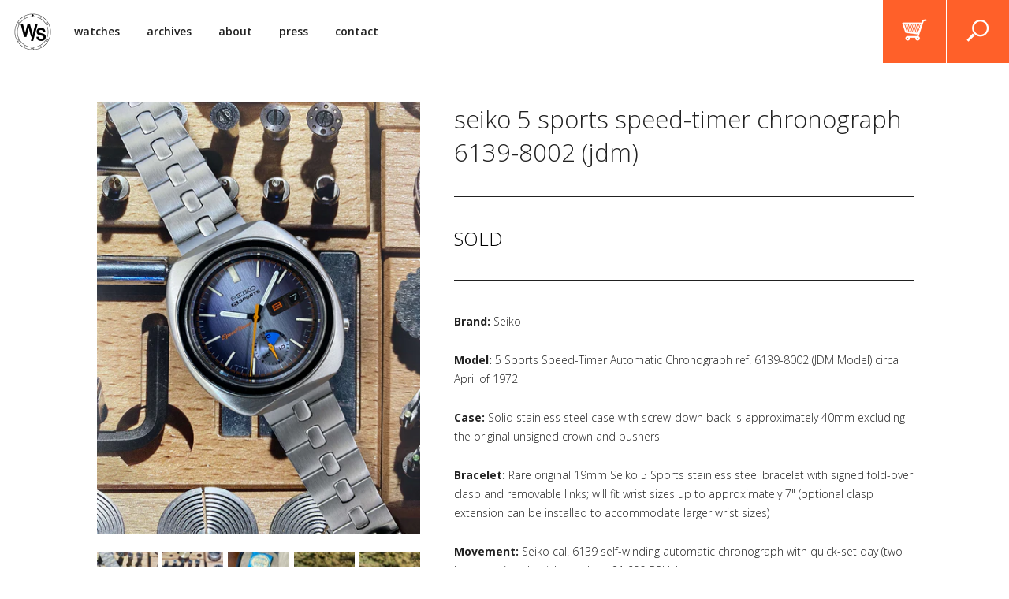

--- FILE ---
content_type: text/html; charset=utf-8
request_url: https://shop.watchsteez.com/products/seiko-5-sports-speed-timer-chronograph-6139-8002-jdm-blue-dial
body_size: 14354
content:
<!doctype html>
<!--[if lt IE 7]><html class="no-js lt-ie9 lt-ie8 lt-ie7" lang="en"> <![endif]-->
<!--[if IE 7]><html class="no-js lt-ie9 lt-ie8" lang="en"> <![endif]-->
<!--[if IE 8]><html class="no-js lt-ie9" lang="en"> <![endif]-->
<!--[if IE 9 ]><html class="ie9 no-js"> <![endif]-->
<!--[if (gt IE 9)|!(IE)]><!--> <html class="no-js"> <!--<![endif]-->  
<head>
  <link rel="icon" href="https://watchsteez.com/favicon.png" type="image/png" />

  <meta charset="utf-8" />
  <!--[if IE]><meta http-equiv='X-UA-Compatible' content='IE=edge,chrome=1' /><![endif]-->

  <title>
  watchsteez.com &ndash; 1972 seiko 5 sports speed-timer chronograph automatic watch 6139-8002
  </title>

  
  <meta name="description" content="rare and affordable vintage watches" />
  

  <link rel="canonical" href="https://shop.watchsteez.com/products/seiko-5-sports-speed-timer-chronograph-6139-8002-jdm-blue-dial" />
  <meta name="viewport" content="width=device-width, initial-scale=1.0, maximum-scale=1.0, user-scalable=no" />
  <meta name="google-site-verification" content="koP2QpIPGnFTqjtWxeKB9Y_P1h04iGa9EBUVJ7f-5T8" />
  
  

  <meta property="og:type" content="product" />
  <meta property="og:title" content="Seiko 5 Sports Speed-Timer Chronograph 6139-8002 (JDM)" />

  
    <meta property="og:image" content="http://shop.watchsteez.com/cdn/shop/products/1_1a0aa7ac-39d9-4012-9c91-efbc72cc72e2_grande.jpg?v=1615229370" />
    <meta property="og:image:secure_url" content="https://shop.watchsteez.com/cdn/shop/products/1_1a0aa7ac-39d9-4012-9c91-efbc72cc72e2_grande.jpg?v=1615229370" />
  
    <meta property="og:image" content="http://shop.watchsteez.com/cdn/shop/products/2_77f6d48f-bc1d-446f-88e5-b892b25a79d1_grande.jpg?v=1615229378" />
    <meta property="og:image:secure_url" content="https://shop.watchsteez.com/cdn/shop/products/2_77f6d48f-bc1d-446f-88e5-b892b25a79d1_grande.jpg?v=1615229378" />
  
    <meta property="og:image" content="http://shop.watchsteez.com/cdn/shop/products/3_e1c58a91-b238-4c8c-b0b4-220acf8a5b93_grande.jpg?v=1615229382" />
    <meta property="og:image:secure_url" content="https://shop.watchsteez.com/cdn/shop/products/3_e1c58a91-b238-4c8c-b0b4-220acf8a5b93_grande.jpg?v=1615229382" />
  
    <meta property="og:image" content="http://shop.watchsteez.com/cdn/shop/products/4_50cfb572-3a59-4fae-abba-dcdd3cba1f59_grande.jpg?v=1615229386" />
    <meta property="og:image:secure_url" content="https://shop.watchsteez.com/cdn/shop/products/4_50cfb572-3a59-4fae-abba-dcdd3cba1f59_grande.jpg?v=1615229386" />
  
    <meta property="og:image" content="http://shop.watchsteez.com/cdn/shop/products/5_fd142fe3-b55e-48dc-b0a2-c635baa2fa21_grande.jpg?v=1615229390" />
    <meta property="og:image:secure_url" content="https://shop.watchsteez.com/cdn/shop/products/5_fd142fe3-b55e-48dc-b0a2-c635baa2fa21_grande.jpg?v=1615229390" />
  
    <meta property="og:image" content="http://shop.watchsteez.com/cdn/shop/products/6_d729e2ea-d6c6-460d-bd74-d2c8470d44a7_grande.jpg?v=1615229394" />
    <meta property="og:image:secure_url" content="https://shop.watchsteez.com/cdn/shop/products/6_d729e2ea-d6c6-460d-bd74-d2c8470d44a7_grande.jpg?v=1615229394" />
  
    <meta property="og:image" content="http://shop.watchsteez.com/cdn/shop/products/7_4fe3f6eb-3160-47db-8194-7f83ce2cd056_grande.jpg?v=1615229397" />
    <meta property="og:image:secure_url" content="https://shop.watchsteez.com/cdn/shop/products/7_4fe3f6eb-3160-47db-8194-7f83ce2cd056_grande.jpg?v=1615229397" />
  
    <meta property="og:image" content="http://shop.watchsteez.com/cdn/shop/products/8_ddefb462-63d8-4259-b490-f98c9ed609ed_grande.jpg?v=1615229408" />
    <meta property="og:image:secure_url" content="https://shop.watchsteez.com/cdn/shop/products/8_ddefb462-63d8-4259-b490-f98c9ed609ed_grande.jpg?v=1615229408" />
  
    <meta property="og:image" content="http://shop.watchsteez.com/cdn/shop/products/9_da6b8852-a0c4-494e-af1e-bf748a4dac58_grande.jpg?v=1615229411" />
    <meta property="og:image:secure_url" content="https://shop.watchsteez.com/cdn/shop/products/9_da6b8852-a0c4-494e-af1e-bf748a4dac58_grande.jpg?v=1615229411" />
  
    <meta property="og:image" content="http://shop.watchsteez.com/cdn/shop/products/10_4bbed2e0-6ee0-433f-a665-64009048d6bd_grande.jpg?v=1615229415" />
    <meta property="og:image:secure_url" content="https://shop.watchsteez.com/cdn/shop/products/10_4bbed2e0-6ee0-433f-a665-64009048d6bd_grande.jpg?v=1615229415" />
  

  <meta property="og:price:amount" content="875.00" />
  <meta property="og:price:currency" content="USD" />



<meta property="og:description" content="Curating the best selection of vintage wristwatches on the web." />
<meta property="og:url" content="https://shop.watchsteez.com/products/seiko-5-sports-speed-timer-chronograph-6139-8002-jdm-blue-dial" />
<meta property="og:site_name" content="watchsteez.com" />
  
 

  <meta name="twitter:card" content="product" />
  <meta name="twitter:title" content="Seiko 5 Sports Speed-Timer Chronograph 6139-8002 (JDM)" />
  <meta name="twitter:description" content="Brand: SeikoModel: 5 Sports Speed-Timer Automatic Chronograph ref. 6139-8002 (JDM Model) circa April of 1972Case: Solid stainless steel case with screw-down back is approximately 40mm excluding the original unsigned crown and pushersBracelet: Rare original 19mm Seiko 5 Sports stainless steel bracelet with signed fold-over clasp and removable links; will fit wrist sizes up to approximately 7&quot; (optional clasp extension can be installed to accommodate larger wrist sizes)Movement: Seiko cal. 6139 self-winding automatic chronograph" />
  <meta name="twitter:image" content="http://shop.watchsteez.com/cdn/shop/products/1_1a0aa7ac-39d9-4012-9c91-efbc72cc72e2_large.jpg?v=1615229370" />
  <meta name="twitter:label1" content="Price" />
  <meta name="twitter:data1" content="$875.00 USD" />
  
  <meta name="twitter:label2" content="Brand" />
  <meta name="twitter:data2" content="Seiko" />
  


  <script>window.performance && window.performance.mark && window.performance.mark('shopify.content_for_header.start');</script><meta id="shopify-digital-wallet" name="shopify-digital-wallet" content="/17683423/digital_wallets/dialog">
<meta name="shopify-checkout-api-token" content="96a4bdf2c58e130c8ccf5ea24a171c9f">
<meta id="in-context-paypal-metadata" data-shop-id="17683423" data-venmo-supported="false" data-environment="production" data-locale="en_US" data-paypal-v4="true" data-currency="USD">
<link rel="alternate" type="application/json+oembed" href="https://shop.watchsteez.com/products/seiko-5-sports-speed-timer-chronograph-6139-8002-jdm-blue-dial.oembed">
<script async="async" src="/checkouts/internal/preloads.js?locale=en-US"></script>
<link rel="preconnect" href="https://shop.app" crossorigin="anonymous">
<script async="async" src="https://shop.app/checkouts/internal/preloads.js?locale=en-US&shop_id=17683423" crossorigin="anonymous"></script>
<script id="apple-pay-shop-capabilities" type="application/json">{"shopId":17683423,"countryCode":"US","currencyCode":"USD","merchantCapabilities":["supports3DS"],"merchantId":"gid:\/\/shopify\/Shop\/17683423","merchantName":"watchsteez.com","requiredBillingContactFields":["postalAddress","email","phone"],"requiredShippingContactFields":["postalAddress","email","phone"],"shippingType":"shipping","supportedNetworks":["visa","masterCard","amex","discover","elo","jcb"],"total":{"type":"pending","label":"watchsteez.com","amount":"1.00"},"shopifyPaymentsEnabled":true,"supportsSubscriptions":true}</script>
<script id="shopify-features" type="application/json">{"accessToken":"96a4bdf2c58e130c8ccf5ea24a171c9f","betas":["rich-media-storefront-analytics"],"domain":"shop.watchsteez.com","predictiveSearch":true,"shopId":17683423,"locale":"en"}</script>
<script>var Shopify = Shopify || {};
Shopify.shop = "watch-steez.myshopify.com";
Shopify.locale = "en";
Shopify.currency = {"active":"USD","rate":"1.0"};
Shopify.country = "US";
Shopify.theme = {"name":"site","id":147661835,"schema_name":null,"schema_version":null,"theme_store_id":796,"role":"main"};
Shopify.theme.handle = "null";
Shopify.theme.style = {"id":null,"handle":null};
Shopify.cdnHost = "shop.watchsteez.com/cdn";
Shopify.routes = Shopify.routes || {};
Shopify.routes.root = "/";</script>
<script type="module">!function(o){(o.Shopify=o.Shopify||{}).modules=!0}(window);</script>
<script>!function(o){function n(){var o=[];function n(){o.push(Array.prototype.slice.apply(arguments))}return n.q=o,n}var t=o.Shopify=o.Shopify||{};t.loadFeatures=n(),t.autoloadFeatures=n()}(window);</script>
<script>
  window.ShopifyPay = window.ShopifyPay || {};
  window.ShopifyPay.apiHost = "shop.app\/pay";
  window.ShopifyPay.redirectState = null;
</script>
<script id="shop-js-analytics" type="application/json">{"pageType":"product"}</script>
<script defer="defer" async type="module" src="//shop.watchsteez.com/cdn/shopifycloud/shop-js/modules/v2/client.init-shop-cart-sync_BT-GjEfc.en.esm.js"></script>
<script defer="defer" async type="module" src="//shop.watchsteez.com/cdn/shopifycloud/shop-js/modules/v2/chunk.common_D58fp_Oc.esm.js"></script>
<script defer="defer" async type="module" src="//shop.watchsteez.com/cdn/shopifycloud/shop-js/modules/v2/chunk.modal_xMitdFEc.esm.js"></script>
<script type="module">
  await import("//shop.watchsteez.com/cdn/shopifycloud/shop-js/modules/v2/client.init-shop-cart-sync_BT-GjEfc.en.esm.js");
await import("//shop.watchsteez.com/cdn/shopifycloud/shop-js/modules/v2/chunk.common_D58fp_Oc.esm.js");
await import("//shop.watchsteez.com/cdn/shopifycloud/shop-js/modules/v2/chunk.modal_xMitdFEc.esm.js");

  window.Shopify.SignInWithShop?.initShopCartSync?.({"fedCMEnabled":true,"windoidEnabled":true});

</script>
<script>
  window.Shopify = window.Shopify || {};
  if (!window.Shopify.featureAssets) window.Shopify.featureAssets = {};
  window.Shopify.featureAssets['shop-js'] = {"shop-cart-sync":["modules/v2/client.shop-cart-sync_DZOKe7Ll.en.esm.js","modules/v2/chunk.common_D58fp_Oc.esm.js","modules/v2/chunk.modal_xMitdFEc.esm.js"],"init-fed-cm":["modules/v2/client.init-fed-cm_B6oLuCjv.en.esm.js","modules/v2/chunk.common_D58fp_Oc.esm.js","modules/v2/chunk.modal_xMitdFEc.esm.js"],"shop-cash-offers":["modules/v2/client.shop-cash-offers_D2sdYoxE.en.esm.js","modules/v2/chunk.common_D58fp_Oc.esm.js","modules/v2/chunk.modal_xMitdFEc.esm.js"],"shop-login-button":["modules/v2/client.shop-login-button_QeVjl5Y3.en.esm.js","modules/v2/chunk.common_D58fp_Oc.esm.js","modules/v2/chunk.modal_xMitdFEc.esm.js"],"pay-button":["modules/v2/client.pay-button_DXTOsIq6.en.esm.js","modules/v2/chunk.common_D58fp_Oc.esm.js","modules/v2/chunk.modal_xMitdFEc.esm.js"],"shop-button":["modules/v2/client.shop-button_DQZHx9pm.en.esm.js","modules/v2/chunk.common_D58fp_Oc.esm.js","modules/v2/chunk.modal_xMitdFEc.esm.js"],"avatar":["modules/v2/client.avatar_BTnouDA3.en.esm.js"],"init-windoid":["modules/v2/client.init-windoid_CR1B-cfM.en.esm.js","modules/v2/chunk.common_D58fp_Oc.esm.js","modules/v2/chunk.modal_xMitdFEc.esm.js"],"init-shop-for-new-customer-accounts":["modules/v2/client.init-shop-for-new-customer-accounts_C_vY_xzh.en.esm.js","modules/v2/client.shop-login-button_QeVjl5Y3.en.esm.js","modules/v2/chunk.common_D58fp_Oc.esm.js","modules/v2/chunk.modal_xMitdFEc.esm.js"],"init-shop-email-lookup-coordinator":["modules/v2/client.init-shop-email-lookup-coordinator_BI7n9ZSv.en.esm.js","modules/v2/chunk.common_D58fp_Oc.esm.js","modules/v2/chunk.modal_xMitdFEc.esm.js"],"init-shop-cart-sync":["modules/v2/client.init-shop-cart-sync_BT-GjEfc.en.esm.js","modules/v2/chunk.common_D58fp_Oc.esm.js","modules/v2/chunk.modal_xMitdFEc.esm.js"],"shop-toast-manager":["modules/v2/client.shop-toast-manager_DiYdP3xc.en.esm.js","modules/v2/chunk.common_D58fp_Oc.esm.js","modules/v2/chunk.modal_xMitdFEc.esm.js"],"init-customer-accounts":["modules/v2/client.init-customer-accounts_D9ZNqS-Q.en.esm.js","modules/v2/client.shop-login-button_QeVjl5Y3.en.esm.js","modules/v2/chunk.common_D58fp_Oc.esm.js","modules/v2/chunk.modal_xMitdFEc.esm.js"],"init-customer-accounts-sign-up":["modules/v2/client.init-customer-accounts-sign-up_iGw4briv.en.esm.js","modules/v2/client.shop-login-button_QeVjl5Y3.en.esm.js","modules/v2/chunk.common_D58fp_Oc.esm.js","modules/v2/chunk.modal_xMitdFEc.esm.js"],"shop-follow-button":["modules/v2/client.shop-follow-button_CqMgW2wH.en.esm.js","modules/v2/chunk.common_D58fp_Oc.esm.js","modules/v2/chunk.modal_xMitdFEc.esm.js"],"checkout-modal":["modules/v2/client.checkout-modal_xHeaAweL.en.esm.js","modules/v2/chunk.common_D58fp_Oc.esm.js","modules/v2/chunk.modal_xMitdFEc.esm.js"],"shop-login":["modules/v2/client.shop-login_D91U-Q7h.en.esm.js","modules/v2/chunk.common_D58fp_Oc.esm.js","modules/v2/chunk.modal_xMitdFEc.esm.js"],"lead-capture":["modules/v2/client.lead-capture_BJmE1dJe.en.esm.js","modules/v2/chunk.common_D58fp_Oc.esm.js","modules/v2/chunk.modal_xMitdFEc.esm.js"],"payment-terms":["modules/v2/client.payment-terms_Ci9AEqFq.en.esm.js","modules/v2/chunk.common_D58fp_Oc.esm.js","modules/v2/chunk.modal_xMitdFEc.esm.js"]};
</script>
<script id="__st">var __st={"a":17683423,"offset":-21600,"reqid":"d3868973-70f6-4113-9506-b0736d8b46e2-1769052004","pageurl":"shop.watchsteez.com\/products\/seiko-5-sports-speed-timer-chronograph-6139-8002-jdm-blue-dial","u":"dc1a604a5841","p":"product","rtyp":"product","rid":6539609342055};</script>
<script>window.ShopifyPaypalV4VisibilityTracking = true;</script>
<script id="captcha-bootstrap">!function(){'use strict';const t='contact',e='account',n='new_comment',o=[[t,t],['blogs',n],['comments',n],[t,'customer']],c=[[e,'customer_login'],[e,'guest_login'],[e,'recover_customer_password'],[e,'create_customer']],r=t=>t.map((([t,e])=>`form[action*='/${t}']:not([data-nocaptcha='true']) input[name='form_type'][value='${e}']`)).join(','),a=t=>()=>t?[...document.querySelectorAll(t)].map((t=>t.form)):[];function s(){const t=[...o],e=r(t);return a(e)}const i='password',u='form_key',d=['recaptcha-v3-token','g-recaptcha-response','h-captcha-response',i],f=()=>{try{return window.sessionStorage}catch{return}},m='__shopify_v',_=t=>t.elements[u];function p(t,e,n=!1){try{const o=window.sessionStorage,c=JSON.parse(o.getItem(e)),{data:r}=function(t){const{data:e,action:n}=t;return t[m]||n?{data:e,action:n}:{data:t,action:n}}(c);for(const[e,n]of Object.entries(r))t.elements[e]&&(t.elements[e].value=n);n&&o.removeItem(e)}catch(o){console.error('form repopulation failed',{error:o})}}const l='form_type',E='cptcha';function T(t){t.dataset[E]=!0}const w=window,h=w.document,L='Shopify',v='ce_forms',y='captcha';let A=!1;((t,e)=>{const n=(g='f06e6c50-85a8-45c8-87d0-21a2b65856fe',I='https://cdn.shopify.com/shopifycloud/storefront-forms-hcaptcha/ce_storefront_forms_captcha_hcaptcha.v1.5.2.iife.js',D={infoText:'Protected by hCaptcha',privacyText:'Privacy',termsText:'Terms'},(t,e,n)=>{const o=w[L][v],c=o.bindForm;if(c)return c(t,g,e,D).then(n);var r;o.q.push([[t,g,e,D],n]),r=I,A||(h.body.append(Object.assign(h.createElement('script'),{id:'captcha-provider',async:!0,src:r})),A=!0)});var g,I,D;w[L]=w[L]||{},w[L][v]=w[L][v]||{},w[L][v].q=[],w[L][y]=w[L][y]||{},w[L][y].protect=function(t,e){n(t,void 0,e),T(t)},Object.freeze(w[L][y]),function(t,e,n,w,h,L){const[v,y,A,g]=function(t,e,n){const i=e?o:[],u=t?c:[],d=[...i,...u],f=r(d),m=r(i),_=r(d.filter((([t,e])=>n.includes(e))));return[a(f),a(m),a(_),s()]}(w,h,L),I=t=>{const e=t.target;return e instanceof HTMLFormElement?e:e&&e.form},D=t=>v().includes(t);t.addEventListener('submit',(t=>{const e=I(t);if(!e)return;const n=D(e)&&!e.dataset.hcaptchaBound&&!e.dataset.recaptchaBound,o=_(e),c=g().includes(e)&&(!o||!o.value);(n||c)&&t.preventDefault(),c&&!n&&(function(t){try{if(!f())return;!function(t){const e=f();if(!e)return;const n=_(t);if(!n)return;const o=n.value;o&&e.removeItem(o)}(t);const e=Array.from(Array(32),(()=>Math.random().toString(36)[2])).join('');!function(t,e){_(t)||t.append(Object.assign(document.createElement('input'),{type:'hidden',name:u})),t.elements[u].value=e}(t,e),function(t,e){const n=f();if(!n)return;const o=[...t.querySelectorAll(`input[type='${i}']`)].map((({name:t})=>t)),c=[...d,...o],r={};for(const[a,s]of new FormData(t).entries())c.includes(a)||(r[a]=s);n.setItem(e,JSON.stringify({[m]:1,action:t.action,data:r}))}(t,e)}catch(e){console.error('failed to persist form',e)}}(e),e.submit())}));const S=(t,e)=>{t&&!t.dataset[E]&&(n(t,e.some((e=>e===t))),T(t))};for(const o of['focusin','change'])t.addEventListener(o,(t=>{const e=I(t);D(e)&&S(e,y())}));const B=e.get('form_key'),M=e.get(l),P=B&&M;t.addEventListener('DOMContentLoaded',(()=>{const t=y();if(P)for(const e of t)e.elements[l].value===M&&p(e,B);[...new Set([...A(),...v().filter((t=>'true'===t.dataset.shopifyCaptcha))])].forEach((e=>S(e,t)))}))}(h,new URLSearchParams(w.location.search),n,t,e,['guest_login'])})(!0,!0)}();</script>
<script integrity="sha256-4kQ18oKyAcykRKYeNunJcIwy7WH5gtpwJnB7kiuLZ1E=" data-source-attribution="shopify.loadfeatures" defer="defer" src="//shop.watchsteez.com/cdn/shopifycloud/storefront/assets/storefront/load_feature-a0a9edcb.js" crossorigin="anonymous"></script>
<script crossorigin="anonymous" defer="defer" src="//shop.watchsteez.com/cdn/shopifycloud/storefront/assets/shopify_pay/storefront-65b4c6d7.js?v=20250812"></script>
<script data-source-attribution="shopify.dynamic_checkout.dynamic.init">var Shopify=Shopify||{};Shopify.PaymentButton=Shopify.PaymentButton||{isStorefrontPortableWallets:!0,init:function(){window.Shopify.PaymentButton.init=function(){};var t=document.createElement("script");t.src="https://shop.watchsteez.com/cdn/shopifycloud/portable-wallets/latest/portable-wallets.en.js",t.type="module",document.head.appendChild(t)}};
</script>
<script data-source-attribution="shopify.dynamic_checkout.buyer_consent">
  function portableWalletsHideBuyerConsent(e){var t=document.getElementById("shopify-buyer-consent"),n=document.getElementById("shopify-subscription-policy-button");t&&n&&(t.classList.add("hidden"),t.setAttribute("aria-hidden","true"),n.removeEventListener("click",e))}function portableWalletsShowBuyerConsent(e){var t=document.getElementById("shopify-buyer-consent"),n=document.getElementById("shopify-subscription-policy-button");t&&n&&(t.classList.remove("hidden"),t.removeAttribute("aria-hidden"),n.addEventListener("click",e))}window.Shopify?.PaymentButton&&(window.Shopify.PaymentButton.hideBuyerConsent=portableWalletsHideBuyerConsent,window.Shopify.PaymentButton.showBuyerConsent=portableWalletsShowBuyerConsent);
</script>
<script data-source-attribution="shopify.dynamic_checkout.cart.bootstrap">document.addEventListener("DOMContentLoaded",(function(){function t(){return document.querySelector("shopify-accelerated-checkout-cart, shopify-accelerated-checkout")}if(t())Shopify.PaymentButton.init();else{new MutationObserver((function(e,n){t()&&(Shopify.PaymentButton.init(),n.disconnect())})).observe(document.body,{childList:!0,subtree:!0})}}));
</script>
<link id="shopify-accelerated-checkout-styles" rel="stylesheet" media="screen" href="https://shop.watchsteez.com/cdn/shopifycloud/portable-wallets/latest/accelerated-checkout-backwards-compat.css" crossorigin="anonymous">
<style id="shopify-accelerated-checkout-cart">
        #shopify-buyer-consent {
  margin-top: 1em;
  display: inline-block;
  width: 100%;
}

#shopify-buyer-consent.hidden {
  display: none;
}

#shopify-subscription-policy-button {
  background: none;
  border: none;
  padding: 0;
  text-decoration: underline;
  font-size: inherit;
  cursor: pointer;
}

#shopify-subscription-policy-button::before {
  box-shadow: none;
}

      </style>

<script>window.performance && window.performance.mark && window.performance.mark('shopify.content_for_header.end');</script>

  <link href="//shop.watchsteez.com/cdn/shop/t/1/assets/jquery.fancybox.css?v=2.1.5&amp;v=89610375720255671161486495469" rel="stylesheet" type="text/css" media="all" />
  <link href="//shop.watchsteez.com/cdn/shop/t/1/assets/jquery.fancybox-buttons.css?v=1.0.5&amp;v=125180988316155833181486495465" rel="stylesheet" type="text/css" media="all" />
  <link href="//shop.watchsteez.com/cdn/shop/t/1/assets/jquery.fancybox-thumbs.css?v=1.0.7&amp;v=156235046051526102721486495468" rel="stylesheet" type="text/css" media="all" />

  <link href="https://fonts.googleapis.com/css?family=Open+Sans:300,300i,400,400i,600,600i,700,700i" rel="stylesheet">
  <link rel="stylesheet" href="//maxcdn.bootstrapcdn.com/font-awesome/4.3.0/css/font-awesome.min.css">
  <link href="//shop.watchsteez.com/cdn/shop/t/1/assets/style.scss.css?v=29870055232025623891692218312" rel="stylesheet" type="text/css" media="all" />

  <!--[if lt IE 9]>
  <script src="//html5shiv.googlecode.com/svn/trunk/html5.js" type="text/javascript"></script>
  <![endif]-->

  <script src="//shop.watchsteez.com/cdn/shopifycloud/storefront/assets/themes_support/shopify_common-5f594365.js" type="text/javascript"></script>
  
  
  <!-- Additional Shopify helpers that will likely be added to the global shopify_common.js some day soon. -->
  <script src="//shop.watchsteez.com/cdn/shop/t/1/assets/shopify_common.js?v=14298614452551288571486495474" type="text/javascript"></script>

  <script src="//shop.watchsteez.com/cdn/shopifycloud/storefront/assets/themes_support/option_selection-b017cd28.js" type="text/javascript"></script>

  <script src="//ajax.googleapis.com/ajax/libs/jquery/1.11.0/jquery.min.js" type="text/javascript"></script>
  <script>jQuery('html').removeClass('no-js').addClass('js');</script>

  <script src="//shop.watchsteez.com/cdn/shop/t/1/assets/modernizr-2.6.2.min.js?v=93584232075453552741486495472" type="text/javascript"></script>
<link href="https://monorail-edge.shopifysvc.com" rel="dns-prefetch">
<script>(function(){if ("sendBeacon" in navigator && "performance" in window) {try {var session_token_from_headers = performance.getEntriesByType('navigation')[0].serverTiming.find(x => x.name == '_s').description;} catch {var session_token_from_headers = undefined;}var session_cookie_matches = document.cookie.match(/_shopify_s=([^;]*)/);var session_token_from_cookie = session_cookie_matches && session_cookie_matches.length === 2 ? session_cookie_matches[1] : "";var session_token = session_token_from_headers || session_token_from_cookie || "";function handle_abandonment_event(e) {var entries = performance.getEntries().filter(function(entry) {return /monorail-edge.shopifysvc.com/.test(entry.name);});if (!window.abandonment_tracked && entries.length === 0) {window.abandonment_tracked = true;var currentMs = Date.now();var navigation_start = performance.timing.navigationStart;var payload = {shop_id: 17683423,url: window.location.href,navigation_start,duration: currentMs - navigation_start,session_token,page_type: "product"};window.navigator.sendBeacon("https://monorail-edge.shopifysvc.com/v1/produce", JSON.stringify({schema_id: "online_store_buyer_site_abandonment/1.1",payload: payload,metadata: {event_created_at_ms: currentMs,event_sent_at_ms: currentMs}}));}}window.addEventListener('pagehide', handle_abandonment_event);}}());</script>
<script id="web-pixels-manager-setup">(function e(e,d,r,n,o){if(void 0===o&&(o={}),!Boolean(null===(a=null===(i=window.Shopify)||void 0===i?void 0:i.analytics)||void 0===a?void 0:a.replayQueue)){var i,a;window.Shopify=window.Shopify||{};var t=window.Shopify;t.analytics=t.analytics||{};var s=t.analytics;s.replayQueue=[],s.publish=function(e,d,r){return s.replayQueue.push([e,d,r]),!0};try{self.performance.mark("wpm:start")}catch(e){}var l=function(){var e={modern:/Edge?\/(1{2}[4-9]|1[2-9]\d|[2-9]\d{2}|\d{4,})\.\d+(\.\d+|)|Firefox\/(1{2}[4-9]|1[2-9]\d|[2-9]\d{2}|\d{4,})\.\d+(\.\d+|)|Chrom(ium|e)\/(9{2}|\d{3,})\.\d+(\.\d+|)|(Maci|X1{2}).+ Version\/(15\.\d+|(1[6-9]|[2-9]\d|\d{3,})\.\d+)([,.]\d+|)( \(\w+\)|)( Mobile\/\w+|) Safari\/|Chrome.+OPR\/(9{2}|\d{3,})\.\d+\.\d+|(CPU[ +]OS|iPhone[ +]OS|CPU[ +]iPhone|CPU IPhone OS|CPU iPad OS)[ +]+(15[._]\d+|(1[6-9]|[2-9]\d|\d{3,})[._]\d+)([._]\d+|)|Android:?[ /-](13[3-9]|1[4-9]\d|[2-9]\d{2}|\d{4,})(\.\d+|)(\.\d+|)|Android.+Firefox\/(13[5-9]|1[4-9]\d|[2-9]\d{2}|\d{4,})\.\d+(\.\d+|)|Android.+Chrom(ium|e)\/(13[3-9]|1[4-9]\d|[2-9]\d{2}|\d{4,})\.\d+(\.\d+|)|SamsungBrowser\/([2-9]\d|\d{3,})\.\d+/,legacy:/Edge?\/(1[6-9]|[2-9]\d|\d{3,})\.\d+(\.\d+|)|Firefox\/(5[4-9]|[6-9]\d|\d{3,})\.\d+(\.\d+|)|Chrom(ium|e)\/(5[1-9]|[6-9]\d|\d{3,})\.\d+(\.\d+|)([\d.]+$|.*Safari\/(?![\d.]+ Edge\/[\d.]+$))|(Maci|X1{2}).+ Version\/(10\.\d+|(1[1-9]|[2-9]\d|\d{3,})\.\d+)([,.]\d+|)( \(\w+\)|)( Mobile\/\w+|) Safari\/|Chrome.+OPR\/(3[89]|[4-9]\d|\d{3,})\.\d+\.\d+|(CPU[ +]OS|iPhone[ +]OS|CPU[ +]iPhone|CPU IPhone OS|CPU iPad OS)[ +]+(10[._]\d+|(1[1-9]|[2-9]\d|\d{3,})[._]\d+)([._]\d+|)|Android:?[ /-](13[3-9]|1[4-9]\d|[2-9]\d{2}|\d{4,})(\.\d+|)(\.\d+|)|Mobile Safari.+OPR\/([89]\d|\d{3,})\.\d+\.\d+|Android.+Firefox\/(13[5-9]|1[4-9]\d|[2-9]\d{2}|\d{4,})\.\d+(\.\d+|)|Android.+Chrom(ium|e)\/(13[3-9]|1[4-9]\d|[2-9]\d{2}|\d{4,})\.\d+(\.\d+|)|Android.+(UC? ?Browser|UCWEB|U3)[ /]?(15\.([5-9]|\d{2,})|(1[6-9]|[2-9]\d|\d{3,})\.\d+)\.\d+|SamsungBrowser\/(5\.\d+|([6-9]|\d{2,})\.\d+)|Android.+MQ{2}Browser\/(14(\.(9|\d{2,})|)|(1[5-9]|[2-9]\d|\d{3,})(\.\d+|))(\.\d+|)|K[Aa][Ii]OS\/(3\.\d+|([4-9]|\d{2,})\.\d+)(\.\d+|)/},d=e.modern,r=e.legacy,n=navigator.userAgent;return n.match(d)?"modern":n.match(r)?"legacy":"unknown"}(),u="modern"===l?"modern":"legacy",c=(null!=n?n:{modern:"",legacy:""})[u],f=function(e){return[e.baseUrl,"/wpm","/b",e.hashVersion,"modern"===e.buildTarget?"m":"l",".js"].join("")}({baseUrl:d,hashVersion:r,buildTarget:u}),m=function(e){var d=e.version,r=e.bundleTarget,n=e.surface,o=e.pageUrl,i=e.monorailEndpoint;return{emit:function(e){var a=e.status,t=e.errorMsg,s=(new Date).getTime(),l=JSON.stringify({metadata:{event_sent_at_ms:s},events:[{schema_id:"web_pixels_manager_load/3.1",payload:{version:d,bundle_target:r,page_url:o,status:a,surface:n,error_msg:t},metadata:{event_created_at_ms:s}}]});if(!i)return console&&console.warn&&console.warn("[Web Pixels Manager] No Monorail endpoint provided, skipping logging."),!1;try{return self.navigator.sendBeacon.bind(self.navigator)(i,l)}catch(e){}var u=new XMLHttpRequest;try{return u.open("POST",i,!0),u.setRequestHeader("Content-Type","text/plain"),u.send(l),!0}catch(e){return console&&console.warn&&console.warn("[Web Pixels Manager] Got an unhandled error while logging to Monorail."),!1}}}}({version:r,bundleTarget:l,surface:e.surface,pageUrl:self.location.href,monorailEndpoint:e.monorailEndpoint});try{o.browserTarget=l,function(e){var d=e.src,r=e.async,n=void 0===r||r,o=e.onload,i=e.onerror,a=e.sri,t=e.scriptDataAttributes,s=void 0===t?{}:t,l=document.createElement("script"),u=document.querySelector("head"),c=document.querySelector("body");if(l.async=n,l.src=d,a&&(l.integrity=a,l.crossOrigin="anonymous"),s)for(var f in s)if(Object.prototype.hasOwnProperty.call(s,f))try{l.dataset[f]=s[f]}catch(e){}if(o&&l.addEventListener("load",o),i&&l.addEventListener("error",i),u)u.appendChild(l);else{if(!c)throw new Error("Did not find a head or body element to append the script");c.appendChild(l)}}({src:f,async:!0,onload:function(){if(!function(){var e,d;return Boolean(null===(d=null===(e=window.Shopify)||void 0===e?void 0:e.analytics)||void 0===d?void 0:d.initialized)}()){var d=window.webPixelsManager.init(e)||void 0;if(d){var r=window.Shopify.analytics;r.replayQueue.forEach((function(e){var r=e[0],n=e[1],o=e[2];d.publishCustomEvent(r,n,o)})),r.replayQueue=[],r.publish=d.publishCustomEvent,r.visitor=d.visitor,r.initialized=!0}}},onerror:function(){return m.emit({status:"failed",errorMsg:"".concat(f," has failed to load")})},sri:function(e){var d=/^sha384-[A-Za-z0-9+/=]+$/;return"string"==typeof e&&d.test(e)}(c)?c:"",scriptDataAttributes:o}),m.emit({status:"loading"})}catch(e){m.emit({status:"failed",errorMsg:(null==e?void 0:e.message)||"Unknown error"})}}})({shopId: 17683423,storefrontBaseUrl: "https://shop.watchsteez.com",extensionsBaseUrl: "https://extensions.shopifycdn.com/cdn/shopifycloud/web-pixels-manager",monorailEndpoint: "https://monorail-edge.shopifysvc.com/unstable/produce_batch",surface: "storefront-renderer",enabledBetaFlags: ["2dca8a86"],webPixelsConfigList: [{"id":"265125991","configuration":"{\"config\":\"{\\\"pixel_id\\\":\\\"G-N5GY5EYNFG\\\",\\\"gtag_events\\\":[{\\\"type\\\":\\\"purchase\\\",\\\"action_label\\\":\\\"G-N5GY5EYNFG\\\"},{\\\"type\\\":\\\"page_view\\\",\\\"action_label\\\":\\\"G-N5GY5EYNFG\\\"},{\\\"type\\\":\\\"view_item\\\",\\\"action_label\\\":\\\"G-N5GY5EYNFG\\\"},{\\\"type\\\":\\\"search\\\",\\\"action_label\\\":\\\"G-N5GY5EYNFG\\\"},{\\\"type\\\":\\\"add_to_cart\\\",\\\"action_label\\\":\\\"G-N5GY5EYNFG\\\"},{\\\"type\\\":\\\"begin_checkout\\\",\\\"action_label\\\":\\\"G-N5GY5EYNFG\\\"},{\\\"type\\\":\\\"add_payment_info\\\",\\\"action_label\\\":\\\"G-N5GY5EYNFG\\\"}],\\\"enable_monitoring_mode\\\":false}\"}","eventPayloadVersion":"v1","runtimeContext":"OPEN","scriptVersion":"b2a88bafab3e21179ed38636efcd8a93","type":"APP","apiClientId":1780363,"privacyPurposes":[],"dataSharingAdjustments":{"protectedCustomerApprovalScopes":["read_customer_address","read_customer_email","read_customer_name","read_customer_personal_data","read_customer_phone"]}},{"id":"shopify-app-pixel","configuration":"{}","eventPayloadVersion":"v1","runtimeContext":"STRICT","scriptVersion":"0450","apiClientId":"shopify-pixel","type":"APP","privacyPurposes":["ANALYTICS","MARKETING"]},{"id":"shopify-custom-pixel","eventPayloadVersion":"v1","runtimeContext":"LAX","scriptVersion":"0450","apiClientId":"shopify-pixel","type":"CUSTOM","privacyPurposes":["ANALYTICS","MARKETING"]}],isMerchantRequest: false,initData: {"shop":{"name":"watchsteez.com","paymentSettings":{"currencyCode":"USD"},"myshopifyDomain":"watch-steez.myshopify.com","countryCode":"US","storefrontUrl":"https:\/\/shop.watchsteez.com"},"customer":null,"cart":null,"checkout":null,"productVariants":[{"price":{"amount":875.0,"currencyCode":"USD"},"product":{"title":"Seiko 5 Sports Speed-Timer Chronograph 6139-8002 (JDM)","vendor":"Seiko","id":"6539609342055","untranslatedTitle":"Seiko 5 Sports Speed-Timer Chronograph 6139-8002 (JDM)","url":"\/products\/seiko-5-sports-speed-timer-chronograph-6139-8002-jdm-blue-dial","type":"Watch"},"id":"39264525221991","image":{"src":"\/\/shop.watchsteez.com\/cdn\/shop\/products\/1_1a0aa7ac-39d9-4012-9c91-efbc72cc72e2.jpg?v=1615229370"},"sku":"WS01637","title":"Default Title","untranslatedTitle":"Default Title"}],"purchasingCompany":null},},"https://shop.watchsteez.com/cdn","fcfee988w5aeb613cpc8e4bc33m6693e112",{"modern":"","legacy":""},{"shopId":"17683423","storefrontBaseUrl":"https:\/\/shop.watchsteez.com","extensionBaseUrl":"https:\/\/extensions.shopifycdn.com\/cdn\/shopifycloud\/web-pixels-manager","surface":"storefront-renderer","enabledBetaFlags":"[\"2dca8a86\"]","isMerchantRequest":"false","hashVersion":"fcfee988w5aeb613cpc8e4bc33m6693e112","publish":"custom","events":"[[\"page_viewed\",{}],[\"product_viewed\",{\"productVariant\":{\"price\":{\"amount\":875.0,\"currencyCode\":\"USD\"},\"product\":{\"title\":\"Seiko 5 Sports Speed-Timer Chronograph 6139-8002 (JDM)\",\"vendor\":\"Seiko\",\"id\":\"6539609342055\",\"untranslatedTitle\":\"Seiko 5 Sports Speed-Timer Chronograph 6139-8002 (JDM)\",\"url\":\"\/products\/seiko-5-sports-speed-timer-chronograph-6139-8002-jdm-blue-dial\",\"type\":\"Watch\"},\"id\":\"39264525221991\",\"image\":{\"src\":\"\/\/shop.watchsteez.com\/cdn\/shop\/products\/1_1a0aa7ac-39d9-4012-9c91-efbc72cc72e2.jpg?v=1615229370\"},\"sku\":\"WS01637\",\"title\":\"Default Title\",\"untranslatedTitle\":\"Default Title\"}}]]"});</script><script>
  window.ShopifyAnalytics = window.ShopifyAnalytics || {};
  window.ShopifyAnalytics.meta = window.ShopifyAnalytics.meta || {};
  window.ShopifyAnalytics.meta.currency = 'USD';
  var meta = {"product":{"id":6539609342055,"gid":"gid:\/\/shopify\/Product\/6539609342055","vendor":"Seiko","type":"Watch","handle":"seiko-5-sports-speed-timer-chronograph-6139-8002-jdm-blue-dial","variants":[{"id":39264525221991,"price":87500,"name":"Seiko 5 Sports Speed-Timer Chronograph 6139-8002 (JDM)","public_title":null,"sku":"WS01637"}],"remote":false},"page":{"pageType":"product","resourceType":"product","resourceId":6539609342055,"requestId":"d3868973-70f6-4113-9506-b0736d8b46e2-1769052004"}};
  for (var attr in meta) {
    window.ShopifyAnalytics.meta[attr] = meta[attr];
  }
</script>
<script class="analytics">
  (function () {
    var customDocumentWrite = function(content) {
      var jquery = null;

      if (window.jQuery) {
        jquery = window.jQuery;
      } else if (window.Checkout && window.Checkout.$) {
        jquery = window.Checkout.$;
      }

      if (jquery) {
        jquery('body').append(content);
      }
    };

    var hasLoggedConversion = function(token) {
      if (token) {
        return document.cookie.indexOf('loggedConversion=' + token) !== -1;
      }
      return false;
    }

    var setCookieIfConversion = function(token) {
      if (token) {
        var twoMonthsFromNow = new Date(Date.now());
        twoMonthsFromNow.setMonth(twoMonthsFromNow.getMonth() + 2);

        document.cookie = 'loggedConversion=' + token + '; expires=' + twoMonthsFromNow;
      }
    }

    var trekkie = window.ShopifyAnalytics.lib = window.trekkie = window.trekkie || [];
    if (trekkie.integrations) {
      return;
    }
    trekkie.methods = [
      'identify',
      'page',
      'ready',
      'track',
      'trackForm',
      'trackLink'
    ];
    trekkie.factory = function(method) {
      return function() {
        var args = Array.prototype.slice.call(arguments);
        args.unshift(method);
        trekkie.push(args);
        return trekkie;
      };
    };
    for (var i = 0; i < trekkie.methods.length; i++) {
      var key = trekkie.methods[i];
      trekkie[key] = trekkie.factory(key);
    }
    trekkie.load = function(config) {
      trekkie.config = config || {};
      trekkie.config.initialDocumentCookie = document.cookie;
      var first = document.getElementsByTagName('script')[0];
      var script = document.createElement('script');
      script.type = 'text/javascript';
      script.onerror = function(e) {
        var scriptFallback = document.createElement('script');
        scriptFallback.type = 'text/javascript';
        scriptFallback.onerror = function(error) {
                var Monorail = {
      produce: function produce(monorailDomain, schemaId, payload) {
        var currentMs = new Date().getTime();
        var event = {
          schema_id: schemaId,
          payload: payload,
          metadata: {
            event_created_at_ms: currentMs,
            event_sent_at_ms: currentMs
          }
        };
        return Monorail.sendRequest("https://" + monorailDomain + "/v1/produce", JSON.stringify(event));
      },
      sendRequest: function sendRequest(endpointUrl, payload) {
        // Try the sendBeacon API
        if (window && window.navigator && typeof window.navigator.sendBeacon === 'function' && typeof window.Blob === 'function' && !Monorail.isIos12()) {
          var blobData = new window.Blob([payload], {
            type: 'text/plain'
          });

          if (window.navigator.sendBeacon(endpointUrl, blobData)) {
            return true;
          } // sendBeacon was not successful

        } // XHR beacon

        var xhr = new XMLHttpRequest();

        try {
          xhr.open('POST', endpointUrl);
          xhr.setRequestHeader('Content-Type', 'text/plain');
          xhr.send(payload);
        } catch (e) {
          console.log(e);
        }

        return false;
      },
      isIos12: function isIos12() {
        return window.navigator.userAgent.lastIndexOf('iPhone; CPU iPhone OS 12_') !== -1 || window.navigator.userAgent.lastIndexOf('iPad; CPU OS 12_') !== -1;
      }
    };
    Monorail.produce('monorail-edge.shopifysvc.com',
      'trekkie_storefront_load_errors/1.1',
      {shop_id: 17683423,
      theme_id: 147661835,
      app_name: "storefront",
      context_url: window.location.href,
      source_url: "//shop.watchsteez.com/cdn/s/trekkie.storefront.1bbfab421998800ff09850b62e84b8915387986d.min.js"});

        };
        scriptFallback.async = true;
        scriptFallback.src = '//shop.watchsteez.com/cdn/s/trekkie.storefront.1bbfab421998800ff09850b62e84b8915387986d.min.js';
        first.parentNode.insertBefore(scriptFallback, first);
      };
      script.async = true;
      script.src = '//shop.watchsteez.com/cdn/s/trekkie.storefront.1bbfab421998800ff09850b62e84b8915387986d.min.js';
      first.parentNode.insertBefore(script, first);
    };
    trekkie.load(
      {"Trekkie":{"appName":"storefront","development":false,"defaultAttributes":{"shopId":17683423,"isMerchantRequest":null,"themeId":147661835,"themeCityHash":"17283644019600461034","contentLanguage":"en","currency":"USD","eventMetadataId":"b0dc50fc-3afe-4ffd-b889-9b6dbe9e71b4"},"isServerSideCookieWritingEnabled":true,"monorailRegion":"shop_domain","enabledBetaFlags":["65f19447"]},"Session Attribution":{},"S2S":{"facebookCapiEnabled":false,"source":"trekkie-storefront-renderer","apiClientId":580111}}
    );

    var loaded = false;
    trekkie.ready(function() {
      if (loaded) return;
      loaded = true;

      window.ShopifyAnalytics.lib = window.trekkie;

      var originalDocumentWrite = document.write;
      document.write = customDocumentWrite;
      try { window.ShopifyAnalytics.merchantGoogleAnalytics.call(this); } catch(error) {};
      document.write = originalDocumentWrite;

      window.ShopifyAnalytics.lib.page(null,{"pageType":"product","resourceType":"product","resourceId":6539609342055,"requestId":"d3868973-70f6-4113-9506-b0736d8b46e2-1769052004","shopifyEmitted":true});

      var match = window.location.pathname.match(/checkouts\/(.+)\/(thank_you|post_purchase)/)
      var token = match? match[1]: undefined;
      if (!hasLoggedConversion(token)) {
        setCookieIfConversion(token);
        window.ShopifyAnalytics.lib.track("Viewed Product",{"currency":"USD","variantId":39264525221991,"productId":6539609342055,"productGid":"gid:\/\/shopify\/Product\/6539609342055","name":"Seiko 5 Sports Speed-Timer Chronograph 6139-8002 (JDM)","price":"875.00","sku":"WS01637","brand":"Seiko","variant":null,"category":"Watch","nonInteraction":true,"remote":false},undefined,undefined,{"shopifyEmitted":true});
      window.ShopifyAnalytics.lib.track("monorail:\/\/trekkie_storefront_viewed_product\/1.1",{"currency":"USD","variantId":39264525221991,"productId":6539609342055,"productGid":"gid:\/\/shopify\/Product\/6539609342055","name":"Seiko 5 Sports Speed-Timer Chronograph 6139-8002 (JDM)","price":"875.00","sku":"WS01637","brand":"Seiko","variant":null,"category":"Watch","nonInteraction":true,"remote":false,"referer":"https:\/\/shop.watchsteez.com\/products\/seiko-5-sports-speed-timer-chronograph-6139-8002-jdm-blue-dial"});
      }
    });


        var eventsListenerScript = document.createElement('script');
        eventsListenerScript.async = true;
        eventsListenerScript.src = "//shop.watchsteez.com/cdn/shopifycloud/storefront/assets/shop_events_listener-3da45d37.js";
        document.getElementsByTagName('head')[0].appendChild(eventsListenerScript);

})();</script>
  <script>
  if (!window.ga || (window.ga && typeof window.ga !== 'function')) {
    window.ga = function ga() {
      (window.ga.q = window.ga.q || []).push(arguments);
      if (window.Shopify && window.Shopify.analytics && typeof window.Shopify.analytics.publish === 'function') {
        window.Shopify.analytics.publish("ga_stub_called", {}, {sendTo: "google_osp_migration"});
      }
      console.error("Shopify's Google Analytics stub called with:", Array.from(arguments), "\nSee https://help.shopify.com/manual/promoting-marketing/pixels/pixel-migration#google for more information.");
    };
    if (window.Shopify && window.Shopify.analytics && typeof window.Shopify.analytics.publish === 'function') {
      window.Shopify.analytics.publish("ga_stub_initialized", {}, {sendTo: "google_osp_migration"});
    }
  }
</script>
<script
  defer
  src="https://shop.watchsteez.com/cdn/shopifycloud/perf-kit/shopify-perf-kit-3.0.4.min.js"
  data-application="storefront-renderer"
  data-shop-id="17683423"
  data-render-region="gcp-us-central1"
  data-page-type="product"
  data-theme-instance-id="147661835"
  data-theme-name=""
  data-theme-version=""
  data-monorail-region="shop_domain"
  data-resource-timing-sampling-rate="10"
  data-shs="true"
  data-shs-beacon="true"
  data-shs-export-with-fetch="true"
  data-shs-logs-sample-rate="1"
  data-shs-beacon-endpoint="https://shop.watchsteez.com/api/collect"
></script>
</head>

<body id="1972-seiko-5-sports-speed-timer-chronograph-automatic-watch-6139-8002" class="template-product" >

  <div class="fixed-nav nav">
	<a href="https://watchsteez.com" class="logo">
		<img src="//shop.watchsteez.com/cdn/shop/t/1/assets/ws-header-logo.png?v=103782092878300745711489522742" width="47" />
	</a>
	<ul class="buttons">
		
			<li><a class="btn-watches" href="/collections/watches" data-dd="dd-watches">Watches</a></li>
		
		
			<li><a href="/collections/archives">Archives</a></li>
		
		<li><a href="https://watchsteez.com/about">About</a></li>
		<li><a href="https://watchsteez.com/press">Press</a></li>
		<li><a href="https://watchsteez.com/contact">Contact</a></li>
	</ul>
	<div class="right">
		<a class="btn-cart block-btn" href="/cart">
			<img src="https://watchsteez.com/assets/imgs/cart.png" width="32" />
		</a>
		<a href="#" class="btn-search block-btn">
			<img src="//shop.watchsteez.com/cdn/shop/t/1/assets/search.png?v=180497395087359208931489164873" width="29" />
		</a>
	</div>
	<div class="searchbar">
		<a href="/" class="logo">
			<img src="//shop.watchsteez.com/cdn/shop/t/1/assets/ws-header-logo-white.png?v=134190135943582836241489522739" width="47" />
		</a>
		<img src="//shop.watchsteez.com/cdn/shop/t/1/assets/search-faded.png?v=3283002078110239701489163996" class="search-icon" width="28" />
		<form action="/search" method="get" class="search-form" role="search" id="search-form">
	      <input name="q" type="search" id="search-field" placeholder="Search" />
		</form>
		<a href="#" class="btn-close">
			<img src="//shop.watchsteez.com/cdn/shop/t/1/assets/search-x.png?v=143593331864301760611489177639" width="19" />
		</a>
	</div>
</div>
<div class="fixed-nav-area"></div>
<div class="main-nav nav">
	<a href="https://watchsteez.com" class="logo">
		<img src="//shop.watchsteez.com/cdn/shop/t/1/assets/ws-header-logo.png?v=103782092878300745711489522742" width="47" />
	</a>
	<ul class="buttons">
		
			<li><a class="btn-watches" href="/collections/watches" data-dd="dd-watches">Watches</a></li>
		
		
			<li><a href="/collections/archives">Archives</a></li>
		
		<li><a href="https://watchsteez.com/about">About</a></li>
		<li><a href="https://watchsteez.com/press">Press</a></li>
		<li><a href="https://watchsteez.com/contact">Contact</a></li>
	</ul>
	<div class="right">
		<a class="btn-cart block-btn" href="/cart">
			<img src="https://watchsteez.com/assets/imgs/cart.png" width="32" />
		</a>
		<a href="#" class="btn-search block-btn">
			<img src="//shop.watchsteez.com/cdn/shop/t/1/assets/search.png?v=180497395087359208931489164873" width="29" />
		</a>
	</div>
	<div class="searchbar">
		<a href="/" class="logo">
			<img src="//shop.watchsteez.com/cdn/shop/t/1/assets/ws-header-logo-white.png?v=134190135943582836241489522739" width="47" />
		</a>
		<img src="//shop.watchsteez.com/cdn/shop/t/1/assets/search-faded.png?v=3283002078110239701489163996" class="search-icon" width="28" />
		<form action="/search" method="get" class="search-form" role="search" id="search-form">
	      <input name="q" type="search" id="search-field" placeholder="Search" />
		</form>
		<a href="#" class="btn-close">
			<img src="//shop.watchsteez.com/cdn/shop/t/1/assets/search-x.png?v=143593331864301760611489177639" width="19" />
		</a>
	</div>
</div>
<div class="mobile-nav">
	<a href="https://watchsteez.com" class="logo" >
		<img src="//shop.watchsteez.com/cdn/shop/t/1/assets/ws-header-logo-white.png?v=134190135943582836241489522739" width="47" />
	</a>
	<a href="#" class="btn-menu">
		<div class="closed" style="background-image: url('//shop.watchsteez.com/cdn/shop/t/1/assets/menu.png?v=88114340651209534781489423083');"></div>
		<div class="opened" style="background-image: url('//shop.watchsteez.com/cdn/shop/t/1/assets/menu-x.png?v=115053578330881958831489423083');"></div>
	</a>
</div>
<div class="mobile-nav-slider-wrapper">
	<div class="mobile-nav-slider">
		<ul class="content">
			<li>
				<form action="/search" method="get" class="mobile-search-form" role="search" id="mobile-search-form">
					<a href="#" class="btn-search">
						<img src="//shop.watchsteez.com/cdn/shop/t/1/assets/search.png?v=180497395087359208931489164873" width="29" />
					</a>
			    	<input name="q" type="search" id="mobile-search-field" placeholder="" />
			    	<div class="hr"></div>
				</form>
			</li>
			<li><a href="/collections/watches">Watches</a></li>
			<li><a href="/collections/archives">Archives</a></li>
			<li><a href="https://watchsteez.com/about">About</a></li>
			<li><a href="https://watchsteez.com/press">Press</a></li>
			<li><a href="https://watchsteez.com/contact">Contact</a></li>
			<li><a href="/cart">Cart</a></li>
		</ul>
	</div>
</div>


  <meta itemprop="url" content="https://shop.watchsteez.com/products/seiko-5-sports-speed-timer-chronograph-6139-8002-jdm-blue-dial" />
<meta itemprop="image" content="//shop.watchsteez.com/cdn/shop/products/1_1a0aa7ac-39d9-4012-9c91-efbc72cc72e2_grande.jpg?v=1615229370" />

<div class="product-wrapper">
  <div class="cols">
    <div class="col images">
      <div class="main-img-wrapper">
        
        <img src="//shop.watchsteez.com/cdn/shop/products/1_1a0aa7ac-39d9-4012-9c91-efbc72cc72e2_grande.jpg?v=1615229370" href="//shop.watchsteez.com/cdn/shop/products/1_1a0aa7ac-39d9-4012-9c91-efbc72cc72e2.jpg?v=1615229370" class="main-img fancybox" />
        <img src="//shop.watchsteez.com/cdn/shop/products/1_1a0aa7ac-39d9-4012-9c91-efbc72cc72e2_grande.jpg?v=1615229370" class="area-img" />
      </div>
      <ul class="thumbs">
        
          <li><img data-main="//shop.watchsteez.com/cdn/shop/products/1_1a0aa7ac-39d9-4012-9c91-efbc72cc72e2_grande.jpg?v=1615229370" href="//shop.watchsteez.com/cdn/shop/products/1_1a0aa7ac-39d9-4012-9c91-efbc72cc72e2.jpg?v=1615229370" src="//shop.watchsteez.com/cdn/shop/products/1_1a0aa7ac-39d9-4012-9c91-efbc72cc72e2_small.jpg?v=1615229370" /></li>
        
          <li><img data-main="//shop.watchsteez.com/cdn/shop/products/2_77f6d48f-bc1d-446f-88e5-b892b25a79d1_grande.jpg?v=1615229378" href="//shop.watchsteez.com/cdn/shop/products/2_77f6d48f-bc1d-446f-88e5-b892b25a79d1.jpg?v=1615229378" src="//shop.watchsteez.com/cdn/shop/products/2_77f6d48f-bc1d-446f-88e5-b892b25a79d1_small.jpg?v=1615229378" /></li>
        
          <li><img data-main="//shop.watchsteez.com/cdn/shop/products/3_e1c58a91-b238-4c8c-b0b4-220acf8a5b93_grande.jpg?v=1615229382" href="//shop.watchsteez.com/cdn/shop/products/3_e1c58a91-b238-4c8c-b0b4-220acf8a5b93.jpg?v=1615229382" src="//shop.watchsteez.com/cdn/shop/products/3_e1c58a91-b238-4c8c-b0b4-220acf8a5b93_small.jpg?v=1615229382" /></li>
        
          <li><img data-main="//shop.watchsteez.com/cdn/shop/products/4_50cfb572-3a59-4fae-abba-dcdd3cba1f59_grande.jpg?v=1615229386" href="//shop.watchsteez.com/cdn/shop/products/4_50cfb572-3a59-4fae-abba-dcdd3cba1f59.jpg?v=1615229386" src="//shop.watchsteez.com/cdn/shop/products/4_50cfb572-3a59-4fae-abba-dcdd3cba1f59_small.jpg?v=1615229386" /></li>
        
          <li><img data-main="//shop.watchsteez.com/cdn/shop/products/5_fd142fe3-b55e-48dc-b0a2-c635baa2fa21_grande.jpg?v=1615229390" href="//shop.watchsteez.com/cdn/shop/products/5_fd142fe3-b55e-48dc-b0a2-c635baa2fa21.jpg?v=1615229390" src="//shop.watchsteez.com/cdn/shop/products/5_fd142fe3-b55e-48dc-b0a2-c635baa2fa21_small.jpg?v=1615229390" /></li>
        
          <li><img data-main="//shop.watchsteez.com/cdn/shop/products/6_d729e2ea-d6c6-460d-bd74-d2c8470d44a7_grande.jpg?v=1615229394" href="//shop.watchsteez.com/cdn/shop/products/6_d729e2ea-d6c6-460d-bd74-d2c8470d44a7.jpg?v=1615229394" src="//shop.watchsteez.com/cdn/shop/products/6_d729e2ea-d6c6-460d-bd74-d2c8470d44a7_small.jpg?v=1615229394" /></li>
        
          <li><img data-main="//shop.watchsteez.com/cdn/shop/products/7_4fe3f6eb-3160-47db-8194-7f83ce2cd056_grande.jpg?v=1615229397" href="//shop.watchsteez.com/cdn/shop/products/7_4fe3f6eb-3160-47db-8194-7f83ce2cd056.jpg?v=1615229397" src="//shop.watchsteez.com/cdn/shop/products/7_4fe3f6eb-3160-47db-8194-7f83ce2cd056_small.jpg?v=1615229397" /></li>
        
          <li><img data-main="//shop.watchsteez.com/cdn/shop/products/8_ddefb462-63d8-4259-b490-f98c9ed609ed_grande.jpg?v=1615229408" href="//shop.watchsteez.com/cdn/shop/products/8_ddefb462-63d8-4259-b490-f98c9ed609ed.jpg?v=1615229408" src="//shop.watchsteez.com/cdn/shop/products/8_ddefb462-63d8-4259-b490-f98c9ed609ed_small.jpg?v=1615229408" /></li>
        
          <li><img data-main="//shop.watchsteez.com/cdn/shop/products/9_da6b8852-a0c4-494e-af1e-bf748a4dac58_grande.jpg?v=1615229411" href="//shop.watchsteez.com/cdn/shop/products/9_da6b8852-a0c4-494e-af1e-bf748a4dac58.jpg?v=1615229411" src="//shop.watchsteez.com/cdn/shop/products/9_da6b8852-a0c4-494e-af1e-bf748a4dac58_small.jpg?v=1615229411" /></li>
        
          <li><img data-main="//shop.watchsteez.com/cdn/shop/products/10_4bbed2e0-6ee0-433f-a665-64009048d6bd_grande.jpg?v=1615229415" href="//shop.watchsteez.com/cdn/shop/products/10_4bbed2e0-6ee0-433f-a665-64009048d6bd.jpg?v=1615229415" src="//shop.watchsteez.com/cdn/shop/products/10_4bbed2e0-6ee0-433f-a665-64009048d6bd_small.jpg?v=1615229415" /></li>
        
      </ul>
      <div class="swiper-container">
        <div class="swiper-wrapper">
          
            <div class="swiper-slide">
              <div class="img-wrapper">
                <img class="fancybox img" data-fancybox-group="gallery1" rel="gallery1" href="//shop.watchsteez.com/cdn/shop/products/1_1a0aa7ac-39d9-4012-9c91-efbc72cc72e2.jpg?v=1615229370" src="//shop.watchsteez.com/cdn/shop/products/1_1a0aa7ac-39d9-4012-9c91-efbc72cc72e2_grande.jpg?v=1615229370" />
                <img class="area-img" src="//shop.watchsteez.com/cdn/shop/products/1_1a0aa7ac-39d9-4012-9c91-efbc72cc72e2_grande.jpg?v=1615229370" />
              </div>
            </div>
          
            <div class="swiper-slide">
              <div class="img-wrapper">
                <img class="fancybox img" data-fancybox-group="gallery1" rel="gallery1" href="//shop.watchsteez.com/cdn/shop/products/2_77f6d48f-bc1d-446f-88e5-b892b25a79d1.jpg?v=1615229378" src="//shop.watchsteez.com/cdn/shop/products/2_77f6d48f-bc1d-446f-88e5-b892b25a79d1_grande.jpg?v=1615229378" />
                <img class="area-img" src="//shop.watchsteez.com/cdn/shop/products/2_77f6d48f-bc1d-446f-88e5-b892b25a79d1_grande.jpg?v=1615229378" />
              </div>
            </div>
          
            <div class="swiper-slide">
              <div class="img-wrapper">
                <img class="fancybox img" data-fancybox-group="gallery1" rel="gallery1" href="//shop.watchsteez.com/cdn/shop/products/3_e1c58a91-b238-4c8c-b0b4-220acf8a5b93.jpg?v=1615229382" src="//shop.watchsteez.com/cdn/shop/products/3_e1c58a91-b238-4c8c-b0b4-220acf8a5b93_grande.jpg?v=1615229382" />
                <img class="area-img" src="//shop.watchsteez.com/cdn/shop/products/3_e1c58a91-b238-4c8c-b0b4-220acf8a5b93_grande.jpg?v=1615229382" />
              </div>
            </div>
          
            <div class="swiper-slide">
              <div class="img-wrapper">
                <img class="fancybox img" data-fancybox-group="gallery1" rel="gallery1" href="//shop.watchsteez.com/cdn/shop/products/4_50cfb572-3a59-4fae-abba-dcdd3cba1f59.jpg?v=1615229386" src="//shop.watchsteez.com/cdn/shop/products/4_50cfb572-3a59-4fae-abba-dcdd3cba1f59_grande.jpg?v=1615229386" />
                <img class="area-img" src="//shop.watchsteez.com/cdn/shop/products/4_50cfb572-3a59-4fae-abba-dcdd3cba1f59_grande.jpg?v=1615229386" />
              </div>
            </div>
          
            <div class="swiper-slide">
              <div class="img-wrapper">
                <img class="fancybox img" data-fancybox-group="gallery1" rel="gallery1" href="//shop.watchsteez.com/cdn/shop/products/5_fd142fe3-b55e-48dc-b0a2-c635baa2fa21.jpg?v=1615229390" src="//shop.watchsteez.com/cdn/shop/products/5_fd142fe3-b55e-48dc-b0a2-c635baa2fa21_grande.jpg?v=1615229390" />
                <img class="area-img" src="//shop.watchsteez.com/cdn/shop/products/5_fd142fe3-b55e-48dc-b0a2-c635baa2fa21_grande.jpg?v=1615229390" />
              </div>
            </div>
          
            <div class="swiper-slide">
              <div class="img-wrapper">
                <img class="fancybox img" data-fancybox-group="gallery1" rel="gallery1" href="//shop.watchsteez.com/cdn/shop/products/6_d729e2ea-d6c6-460d-bd74-d2c8470d44a7.jpg?v=1615229394" src="//shop.watchsteez.com/cdn/shop/products/6_d729e2ea-d6c6-460d-bd74-d2c8470d44a7_grande.jpg?v=1615229394" />
                <img class="area-img" src="//shop.watchsteez.com/cdn/shop/products/6_d729e2ea-d6c6-460d-bd74-d2c8470d44a7_grande.jpg?v=1615229394" />
              </div>
            </div>
          
            <div class="swiper-slide">
              <div class="img-wrapper">
                <img class="fancybox img" data-fancybox-group="gallery1" rel="gallery1" href="//shop.watchsteez.com/cdn/shop/products/7_4fe3f6eb-3160-47db-8194-7f83ce2cd056.jpg?v=1615229397" src="//shop.watchsteez.com/cdn/shop/products/7_4fe3f6eb-3160-47db-8194-7f83ce2cd056_grande.jpg?v=1615229397" />
                <img class="area-img" src="//shop.watchsteez.com/cdn/shop/products/7_4fe3f6eb-3160-47db-8194-7f83ce2cd056_grande.jpg?v=1615229397" />
              </div>
            </div>
          
            <div class="swiper-slide">
              <div class="img-wrapper">
                <img class="fancybox img" data-fancybox-group="gallery1" rel="gallery1" href="//shop.watchsteez.com/cdn/shop/products/8_ddefb462-63d8-4259-b490-f98c9ed609ed.jpg?v=1615229408" src="//shop.watchsteez.com/cdn/shop/products/8_ddefb462-63d8-4259-b490-f98c9ed609ed_grande.jpg?v=1615229408" />
                <img class="area-img" src="//shop.watchsteez.com/cdn/shop/products/8_ddefb462-63d8-4259-b490-f98c9ed609ed_grande.jpg?v=1615229408" />
              </div>
            </div>
          
            <div class="swiper-slide">
              <div class="img-wrapper">
                <img class="fancybox img" data-fancybox-group="gallery1" rel="gallery1" href="//shop.watchsteez.com/cdn/shop/products/9_da6b8852-a0c4-494e-af1e-bf748a4dac58.jpg?v=1615229411" src="//shop.watchsteez.com/cdn/shop/products/9_da6b8852-a0c4-494e-af1e-bf748a4dac58_grande.jpg?v=1615229411" />
                <img class="area-img" src="//shop.watchsteez.com/cdn/shop/products/9_da6b8852-a0c4-494e-af1e-bf748a4dac58_grande.jpg?v=1615229411" />
              </div>
            </div>
          
            <div class="swiper-slide">
              <div class="img-wrapper">
                <img class="fancybox img" data-fancybox-group="gallery1" rel="gallery1" href="//shop.watchsteez.com/cdn/shop/products/10_4bbed2e0-6ee0-433f-a665-64009048d6bd.jpg?v=1615229415" src="//shop.watchsteez.com/cdn/shop/products/10_4bbed2e0-6ee0-433f-a665-64009048d6bd_grande.jpg?v=1615229415" />
                <img class="area-img" src="//shop.watchsteez.com/cdn/shop/products/10_4bbed2e0-6ee0-433f-a665-64009048d6bd_grande.jpg?v=1615229415" />
              </div>
            </div>
          
        </div>
    </div>
    </div>
    <div class="col main">
      <h1>Seiko 5 Sports Speed-Timer Chronograph 6139-8002 (JDM)</h1>
      <div class="hr"></div>
      <div class="old-sidebar-wrapper">
        <div class="price">
          
            SOLD
          
        </div>
        
      </div>
      <div class="hr"></div>
      <div class="text-block">
            <p><strong>Brand:</strong> <span>Seiko</span><strong><br></strong></p>
<p><strong>Model:</strong> 5 Sports Speed-Timer Automatic Chronograph<span> ref. 6139-8002 (JDM Model) circa April of 1972</span></p>
<p><strong>Case:</strong> <span>Solid stainless steel case with screw-down back is approximately 40mm excluding the original unsigned crown and pushers<br></span></p>
<p><strong>Bracelet:</strong> Rare original <span>19mm Seiko 5 Sports stainless steel bracelet with signed fold-over clasp and removable links; will fit wrist sizes up to approximately 7" (optional clasp extension can be installed to accommodate larger wrist sizes)<br></span></p>
<p><strong>Movement:</strong> <span>Seiko cal. 6139 self-winding automatic chronograph with quick-set day (two languages) and quick-set date; 21,600 BPH; Japan<br></span></p>
<p><strong>Features:</strong> Stunning original brushed metallic blue/grey/purple dial with red accents and 15-minute blue regatta totalizer at 6 o'clock; original white and black luminous hands<span>; original orange chronograph register hands; blacked out day-date display at 3 o'clock with red Sunday text (can choose between Japanese "Kanji" or English days of the week); unpolished 40mm stainless steel case with factory Seiko mineral glass crystal; rare original Seiko 5 Sports JDM bracelet; in-house Seiko 6139 column-wheel chronograph movement (serviced)</span></p>
<p><b>Condition: </b>Fantastic original condition overall with honest wear consistent with age and use; 40mm solid stainless steel case appears to be unpolished with apparent "sleeve" wear; crisp screw-down caseback remains clearly legible; gorgeous <span></span>original brushed metallic dial with crisp printing, vibrant colors, and all luminous material in tact; excellent original hands with all luminous material in tact and matching; original orange chronograph register hands remain bright and vibrant; new old stock <span data-mce-fragment="1">factory Seiko mineral glass crystal; nice</span> original Seiko 5 Sports bracelet matches the overall condition of the watch</p>
<p><b>Other: </b>This incredible vintage JDM Seiko Speed-Timer is the definition of <i>cool</i> - How did Seiko pack so many features into one watch while retaining such a balanced and appealing design aesthetic? We love the blue 15-minute regatta sub-register and blacked out day-date display against the exotic metallic dial that shifts colors between blue, grey, and purple depending on the lighting. This is by far the most exciting dial option on the -8002 in our humble opinion! Seiko opted for orange chronograph hands on this model for increased legibility and it all just works so well. How cool is the Japanese "Kanji" day display? Especially on Sunday when it turns to red... This particular Speed-Timer comes in collector-grade condition on its rare original Seiko 5 Sports bracelet and is ready to pair with your Japanese sports car (i.e. a Honda S2000 in Suzuka Blue).</p>
<p>For peace of mind, the Seiko 6139 movement has just been completely overhauled by our watchmaker with a new old stock factory Seiko mineral glass crystal and fresh gaskets installed at the time of service. Speaking of the 6139 movement, it was quite possibly the very first automatic chronograph movement to come to market commercially (May of 1969). The Zenith El Primero and Heuer cal. 11 movements also debuted that year. You can read more about this controversial topic from our friends at <a href="https://www.hodinkee.com/articles/just-because-seiko-6139-the-other-first-automatic-chronograp" title="HODINKEE: Seiko 6139, The Other First Automatic Chronograph" target="_blank">HODINKEE</a> and <a href="http://www.onthedash.com/docs/Project99.html" title="OnTheDash: Project 99 - The Race to Develop the World's First Automatic Chronograph" target="_blank">OnTheDash</a>. Regardless of which movement actually came first, the Seiko 6139 is a steal in the marketplace today compared to comparable watches from Heuer and Zenith.</p>
        </div>
    </div>
  </div>
</div>

<div class="more-wrapper">
    <h1>More pieces you may enjoy</h1>
    <div class="watches">
      
      
      
      
        
      
        
      
        
      
        
      
        
      
        
      
        
      

      
        
      

    </div>
</div>

  <div class="full-wrapper footer-wrapper">
	<div class="inner-wrapper footer">
		<div class="footer-box contact">
			<div class="right">
				<a href="https://twitter.com/watchsteez" target="_blank"><i class="fa fa-twitter"></i></a>
				<a href="https://www.instagram.com/justinvrakas/" target="_blank"><i class="fa fa-instagram"></i></a>
			</div>
		</div>
		<div class="footer-box about">
			<img src="//shop.watchsteez.com/cdn/shop/t/1/assets/card-types.png?v=41783873339704395311489164020" class="card-types" width="197" />
			<ul>
				<li><a href="https://watchsteez.com/privacy-policy">Privacy Policy</a></li>
			</ul>
			<div class="legal">
				<a class="tn" href="http://thinknerve.com" target="_blank">
					<div class="logo" style="background-image: url('//shop.watchsteez.com/cdn/shop/t/1/assets/tn.png?v=117921773963444637251489186860');"></div>
					Site by Thinknerve
				</a>
				<div class="copyright">
					© 2017 Watchsteez LLC - all rights reserved
				</div>
			</div>
		</div>
	</div>
</div>
<div class="shopify-data" data-base-url="https://watchsteez.com" data-shop-url="https://shop.watchsteez.com"></div>
  <div class="inquire-dimmer"></div>
<div class="inquire-modal">
  <div class="content">
    <a href="#" class="btn-close">x</a>
    <h1>Inquire</h1>
    <p>
      Thank you for your interest in the <span>Tudor Oysterdate Big Rose</span>. Please fill out the form below and we will get back to you shortly.
    </p>
    <div class="hr"></div>
    <form id="inquire-form">
      <input type="hidden" name="sku" id="inquire-sku" />
      <input type="hidden" name="title" id="inquire-title" />
      <div class="formrow">
        <span>Name<sup>*</sup></span>
        <input type="text" name="name" id="inquire-name" />
      </div>
      <div class="formrow">
        <span>Email<sup>*</sup></span>
        <input type="text" name="email" id="inquire-email" />
      </div>
      <div class="formrow">
        <span>Phone</span>
        <input type="text" name="phone" id="inquire-phone" />
      </div>
      <div class="formrow">
        <span>Message</span>
        <textarea name="message" id="inquire-message"></textarea>
      </div>
      <div class="formrow">
        <div class="check-wrapper">
          <input type="checkbox" id="inquire-subscribe" value="1" name="subscribe" checked />
          <label for="inquire-subscribe"><span></span>Sign me up for the email list</label>
        </div>
      </div>
    </form>
    <a href="#" class="btn-inquire-submit outlined-button">Submit</a>
  </div>
</div>

  <script src="//shop.watchsteez.com/cdn/shop/t/1/assets/jquery.validate.min.js?v=142065095598699494101486495471" type="text/javascript"></script>
  <script src="//shop.watchsteez.com/cdn/shop/t/1/assets/jquery.fancybox.js?v=2.1.5&amp;v=153308682288142444791486495470" type="text/javascript"></script>
  <script src="//shop.watchsteez.com/cdn/shop/t/1/assets/shop.js?v=169900199618999118611489513828" type="text/javascript"></script>
</body>
</html>

--- FILE ---
content_type: text/javascript
request_url: https://shop.watchsteez.com/cdn/shop/t/1/assets/shop.js?v=169900199618999118611489513828
body_size: 43439
content:
var site={shopUrl:null,baseUrl:null,init:function(){header.init(),contact.init(),$("body").hasClass("template-product")&&detail.init(),($("body").hasClass("template-index")||$("body").hasClass("template-collection")||$("body").hasClass("template-search"))&&collection.init(),$("body").hasClass("template-cart")&&cart.init(),site.shopUrl=$(".shopify-data").attr("data-shop-url"),site.baseUrl=$(".shopify-data").attr("data-base-url")}},header={previousScrollTop:0,sliderH:390,dropdownTimer:null,dropdownTarget:null,init:function(){header.addEventListeners(),$("body").hasClass("mobile")&&($(".btn-watches").attr("href",""),$(".btn-watches").click(function(event){return!1}))},addEventListeners:function(){$(window).scroll(header.monitorScroll),$(window).resize(header.monitorResize),header.monitorScroll(),header.monitorResize(),$("body").hasClass("home")&&$(".nav-home .btn-menu").click(function(event){return $(".fixed-nav").css("top","0px"),!1}),$(".nav-home .btn-search, .fixed-nav .btn-search, .main-nav .btn-search").click(function(event){return $(".searchbar").fadeIn(),$("#search-field").focus(),!1}),$(".searchbar .btn-close").click(function(event){return $(".searchbar").fadeOut(),!1}),$("#search-field").keypress(function(event){(event.which==10||event.which==13)&&$("#search-form").submit()}),$("#mobile-search-field").keypress(function(event){(event.which==10||event.which==13)&&$("#mobile-search-form").submit()}),setTimeout(function(){$(".site-error").removeClass("show")},5e3),setTimeout(function(){$(".site-error").remove()},56e3),$(".site-error").addClass("show"),$(".mobile-nav .btn-menu").click(function(event){return $(this).hasClass("open")?($(this).removeClass("open"),$("html").removeClass("no-scroll"),$("body").removeClass("no-scroll"),$(".mobile-nav-slider-wrapper").fadeOut(500)):($(this).addClass("open"),$("html").addClass("no-scroll"),$("body").addClass("no-scroll"),$(".mobile-nav-slider-wrapper").fadeIn(500),header.monitorResize()),!1}),$(".fixed-nav-area").hover(function(){$(".mobile-nav").css("display")!="block"&&$(".fixed-nav").css("top","0px")},null),$(".nav .btn-accessories").hover(function(){header.showDropdown($(this))},function(){header.hideDropdown()}),$(".nav .btn-watches").hover(function(){},function(){}),$(".dropdown-wrapper").hover(function(){clearTimeout(header.dropdownTimer)},function(){header.hideDropdown()}),$(".btn-accessories-mobile").click(function(event){return $(".acc-dropdown").slideToggle(250),!1}),$(".btn-watches-mobile").click(function(event){return $(".watches-dropdown").slideToggle(250),!1})},monitorScroll:function(){var sTop=$(window).scrollTop(),maxY=120;$("body").hasClass("home"),maxY+=300,$(".mobile-nav").css("display")!="block"&&(sTop>maxY?($(".fixed-nav-area").css("display","block"),sTop<header.previousScrollTop&&($(".fixed-nav").css("top","0px"),$(".mobile-nav").css("top","0px")),sTop>header.previousScrollTop&&($(".fixed-nav").css("top","-120px"),$(".mobile-nav").css("top","-120px"),$(".searchbar").fadeOut(),header.executeHidedropdown())):($(".fixed-nav-area").css("display","none"),$(".fixed-nav").css("top","-120px"),$(".searchbar").fadeOut(),header.executeHidedropdown())),header.previousScrollTop=sTop},monitorResize:function(){var navSliderH=$(".mobile-nav-slider").height()+112,wH=$(window).height();if(wH>navSliderH){var difference=wH-navSliderH;difference/=2,difference+=112,$(".mobile-nav-slider").css("padding-top",difference+"px")}else $(".mobile-nav-slider").css("padding-top","112px")},showDropdown:function(btn){clearTimeout(header.dropdownTimer);var id="main-nav";$(btn).parent().parent().parent().hasClass("fixed-nav")&&(id="fixed-nav"),header.dropdownTarget=".nav."+id+" .dropdown-wrapper",TweenLite.to($(header.dropdownTarget),.4,{autoAlpha:1});var dd=$(btn).attr("data-dd");TweenLite.to($(".arrow."+dd),.4,{autoAlpha:1}),TweenLite.to($(".dropdown."+dd),.4,{autoAlpha:1}),dd=="dd-acc"?(TweenLite.to($(".arrow.dd-watches"),.4,{autoAlpha:0}),TweenLite.to($(".dropdown.dd-watches"),.4,{autoAlpha:0})):(TweenLite.to($(".arrow.dd-acc"),.4,{autoAlpha:0}),TweenLite.to($(".dropdown.dd-acc"),.4,{autoAlpha:0}))},hideDropdown:function(){clearTimeout(header.dropdownTimer),header.dropdownTimer=setTimeout(header.executeHidedropdown,1e3)},executeHidedropdown:function(){TweenLite.to($(header.dropdownTarget),.4,{autoAlpha:0})}},collection={cH:null,init:function(){collection.addEventListeners(),collection.cH=new ConformHeights($(".watches .watch"),465);var imgLoad=imagesLoaded(".watches",function(){collection.cH.columnConform()});imgLoad.on("progress",function(instance,image){collection.cH.columnConform()})},addEventListeners:function(){$(".sort-by").on("change",function(){Shopify.queryParams.sort_by=$(this).val(),location.search=$.param(Shopify.queryParams).replace(/\+/g,"%20")}),$("#select-brand").on("change",function(){var url=site.shopUrl+$(this).val();window.location=url})}},detail={heroSwiper:null,cH:null,init:function(){$(window).resize(detail.monitorResize),detail.monitorResize(),$(".thumbs li").click(function(event){var src=$(this).find("img").attr("data-main"),href=$(this).find("img").attr("href");return $(".main-img").attr("src",src),$(".main-img").attr("href",href),!1}),detail.cH=new ConformHeights($(".watches .watch")),imagesLoaded(".watches",function(){detail.cH.columnConform()}),$(".btn-update").click(function(event){return detail.addItem(),!1}),$(".fancybox").fancybox({nextEffect:"fade",prevEffect:"fade"}),imagesLoaded(".swiper-container",{background:".img"},function(){detail.initSwiper()}),$("#form-add").validate({rules:{quantity:{number:!0,digits:!0}}}),$(".btn-inquire").click(function(event){return $(".inquire-modal p span").html($(this).attr("data-title")),$("#inquire-title").val($(this).attr("data-title")),$("#inquire-sku").val($(this).attr("data-sku")),detail.showInquire(),!1}),$(".inquire-dimmer, .inquire-modal .btn-close").click(function(event){return detail.hideInquire(),!1}),$(".btn-inquire-submit").click(function(event){return $("#inquire-form").submit(),!1}),$("#inquire-form").on("submit",function(){var a=validator.checkBlanks([{id:"#inquire-name",msg:"Please enter your name"},{id:"#inquire-email",msg:"Please enter a valid email address"}]),b=validator.checkEmail("#inquire-email");return a&&b&&detail.submitInquire(),!1})},initSwiper:function(){detail.heroSwiper=new Swiper(".swiper-container",{direction:"horizontal",loop:!0,pagination:".swiper-pagination",paginationClickable:!0,speed:750}),$(".swiper-slide").matchHeight()},monitorResize:function(){var wrapperH=$(".hero").height(),numThumbs=$(".hero .thumbnail-wrapper ul li").length,thumbsH=numThumbs*50+20;$(".hero .thumbnail-wrapper").css("height",wrapperH+"px"),thumbsH>wrapperH?$(".hero").addClass("tooshort"):$(".hero").removeClass("tooshort"),$(".inquire-modal").css("display")=="block"&&($(".inquire-modal").css("position")=="absolute"?($("body").scrollTop(0),$(".inquire-modal").css("height",$(window).height()),$(".inquire-modal").css("overflow-y","auto")):($(".inquire-modal").css("height","auto"),$(".inquire-modal").css("overflow-y","hidden")))},monitorQuantity:function(){$(".variant-wrapper select").change(function(){var optionSelected=$("option:selected",this),qty=$(optionSelected).attr("data-count"),desiredQty=$(".quantity-wrapper input").val();desiredQty>qty&&$(".quantity-wrapper input").val(qty),$(".quantity-wrapper input").attr("max",qty)})},addItem:function(){var prodId=""+$("#product-id").val(),prodQ=""+$("#product-q").val();$.ajax({type:"POST",url:"/cart/update.js",dataType:"json",data:"updates["+prodId+"]="+prodQ,success:function(response){$(".main-nav .btn-cart iframe").replaceWith($(".main-nav .btn-cart iframe").clone()),prodQ==0?($(".btn-update").html("Add To Cart"),$("#product-q").val("1")):($(".btn-update").html("Remove From Cart"),$("#product-q").val("0"))},error:function(response){console.log(response),location.reload()}})},showInquire:function(){$("html").addClass("no-scroll"),$(".inquire-dimmer").css("display","block"),$(".inquire-modal").css("display","block"),detail.monitorResize(),TweenLite.to($(".inquire-dimmer"),.3,{alpha:1}),TweenLite.to($(".inquire-modal"),.3,{alpha:1})},hideInquire:function(){$("html").removeClass("no-scroll"),TweenLite.to($(".inquire-dimmer"),.3,{alpha:0}),TweenLite.to($(".inquire-modal"),.3,{alpha:0,onComplete:function(){$(".inquire-dimmer").css("display","none"),$(".inquire-modal").css("display","none"),validator.clearFields(["#inquire-name","#inquire-email","#inquire-phone","#inquire-message"]),validator.clearErrors("#inquire-form")}})},submitInquire:function(){var data=$("#inquire-form").serialize();$.ajax({type:"POST",url:"https://watchsteez.com/inquire/",data:data,success:function(response){if(console.log(response),response.success){var markup='<div class="site-msg">';markup+="Thanks. Your inquiry has been sent.",markup+="</div>",$("body").append(markup),setTimeout(function(){$(".site-msg").addClass("show")},10),setTimeout(function(){$(".site-msg").removeClass("show")},5e3),setTimeout(function(){$(".site-msg").remove()},6e3)}detail.hideInquire()}})}},contact={init:function(){contact.addEventListeners()},addEventListeners:function(){$("#footer-submit").on("click",function(){return contact.validateForm()&&contact.submitForm(),!1}),$("html").hasClass("lt-ie9")},validateForm:function(){for(var isValid=!0,fields=["footer-name","footer-email","footer-message"],i=0;i<fields.length;++i){var thisValid=!0,field=fields[i],val=$("#"+field).val();val.length<1&&(isValid=!1,thisValid=!1),field=="footer-email"&&!contact.validEmail(val)&&(isValid=!1,thisValid=!1),thisValid?$("#"+field).removeClass("error"):$("#"+field).addClass("error")}return isValid},validEmail:function(email){var x=email,atpos=x.indexOf("@"),dotpos=x.lastIndexOf(".");return!(atpos<1||dotpos<atpos+2||dotpos+2>=x.length)},submitForm:function(){var data=$("#form-contact").serialize();$.ajax({type:"POST",url:site.baseUrl+"/contact",data:data,success:function(response){if(console.log(response),response.success){var markup='<div class="site-msg">';markup+="Thanks. Your message has been sent.",markup+="</div>",$("body").append(markup),setTimeout(function(){$(".site-msg").addClass("show")},10),setTimeout(function(){$(".site-msg").removeClass("show")},5e3),setTimeout(function(){$(".site-msg").remove()},6e3)}$("#form-contact")[0].reset()}})}},cart={prevValue:null,init:function(){$(window).resize(cart.monitorResize),cart.monitorResize(),$("#form-cart").validate({rules:{"quantity[]":{number:!0,digits:!0}}})},monitorResize:function(){var displayVal=$(".cart-wrapper .cart-checkout .subtotal").css("display");displayVal!=cart.prevValue&&($(".cart-item").each(function(){var clone;$(this).find(".qtybox.desktop").children().length==1?clone=$(this).find(".qtybox.desktop input").clone():clone=$(this).find(".qtybox.mobile input").clone(),$(this).find(".qtybox.desktop").empty(),$(this).find(".qtybox.mobile").empty(),displayVal=="block"?$(this).find(".qtybox.mobile").append(clone):$(this).find(".qtybox.desktop").append(clone)}),cart.prevValue=displayVal)}},validator={clearFields:function(fields){_.each(fields,function(field){$(""+field).val(""),$(""+field).attr("placeholder","")})},clearErrors:function(form){$(""+form).find(".error").each(function(index,el){$(el).removeClass("error")})},checkBlanks:function(fields,nextlevel){var status=!0;return _.each(fields,function(fieldItem){var field=fieldItem.id,msg=fieldItem.msg;$(""+field).val()!==""&&$(""+field).val().length>0?($(""+field).parent().removeClass("error"),nextlevel&&$(""+field).parent().parent().removeClass("error")):($(""+field).parent().addClass("error"),nextlevel&&$(""+field).parent().parent().addClass("error"),msg.length>0&&($(""+field).val(""),$(""+field).attr("placeholder",msg)),status=!1)}),status},checkEmail:function(field){var email=$(""+field).val(),x=email,atpos=x.indexOf("@"),dotpos=x.lastIndexOf(".");return atpos<1||dotpos<atpos+2||dotpos+2>=x.length?($(""+field).parent().addClass("error"),$(""+field).attr("placeholder","Please enter a valid email address"),$(""+field).val(""),!1):($(""+field).parent().removeClass("error"),!0)},matchFields:function(fields,minLength){var status=!0,val1=$(""+fields[0]).val(),val2=$(""+fields[1]).val();return val1!=val2?status=!1:_.each(fields,function(field){$(""+field).val().length<length&&(status=!1)}),status?($(""+fields[0]).parent().removeClass("error"),$(""+fields[1]).parent().removeClass("error")):($(""+fields[0]).parent().addClass("error"),$(""+fields[1]).parent().addClass("error")),status},passwordCheck:function(fields,minLength){var status=!0,setText=!1,val1=$(""+fields[0]).val(),val2=$(""+fields[1]).val();return val1!=val2?(status=!1,setText=!0,$(""+fields[0]).val(""),$(""+fields[1]).val(""),$(""+fields[0]).attr("placeholder","Passwords must match"),$(""+fields[1]).attr("placeholder","Passwords must match")):_.each(fields,function(field){$(""+field).val().length<length&&(status=!1)}),status?($(""+fields[0]).parent().removeClass("error"),$(""+fields[1]).parent().removeClass("error")):($(""+fields[0]).parent().addClass("error"),$(""+fields[1]).parent().addClass("error"),setText||($(""+fields[0]).val(""),$(""+fields[0]).attr("placeholder","Please enter a password"),$(""+fields[1]).val(""),$(""+fields[1]).attr("placeholder","Please confirm your password"))),status},minLength:function(fields,length2){var status=!0;return _.each(fields,function(field){$(""+field).val().length<length2?($(""+field).parent().addClass("error"),status=!1):$(""+field).parent().removeClass("error")}),status},isLength:function(fields,length2){var status=!0;return _.each(fields,function(field){$(""+field).val().length!=length2?($(""+field).parent().addClass("error"),status=!1):$(""+field).parent().removeClass("error")}),status},isChecked:function(fields){var status=!0;return _.each(fields,function(field){$(""+field).is(":checked")?$(""+field).parent().removeClass("error"):($(""+field).parent().addClass("error"),status=!1)}),status},maxWords:function(fields,length2){var status=!0;return _.each(fields,function(field){var value=$(""+field).val(),regex=/\s+/gi;count=value.trim().replace(regex," ").split(" ").length,count>length2?($(""+field).parent().addClass("error"),status=!1):$(""+field).parent().removeClass("error")}),status}};$(document).ready(function(){site.init()});function ConformHeights(target,widthCutoff,minHeight,padding){if(this instanceof ConformHeights)this.init(target,widthCutoff,minHeight,padding);else throw new TypeError("ConformHeights constructor cannot be called as a function.")}ConformHeights.prototype={constructor:ConformHeights,currentTallest:0,currentRowStart:0,rowDivs:[],currentTarget:null,minHeight:null,padding:0,widthCutoff:768,init:function(target,widthCutoff,minHeight,padding){var _this=this;_this.currentTarget=target,widthCutoff&&(_this.widthCutoff=widthCutoff),minHeight&&(_this.minHeight=minHeight),padding&&(_this.padding=padding),$(window).resize(function(){_this.columnConform()}),$(window).scroll(function(){_this.columnConform()}),_this.columnConform();for(var i=1;i<=5;++i)setTimeout(_this.columnConform,i*1e3)},setConformingHeight:function(el,newHeight){var _this=this,origHeight=$(el).attr("data-original");origHeight==null&&$(el).attr("data-original",$(el).height()),_this.minHeight&&newHeight<_this.minHeight&&(newHeight=_this.minHeight),$(el).css("height",newHeight+"px")},getOriginalHeight:function(el){var _this=this,h=$(el).height();$(el).css("height","");var rh=$(el).height();return $(el).css("height",h+"px"),rh+=_this.padding,rh},columnConform:function(){var _this=this;$(_this.currentTarget).each(function(){if($(window).width()>_this.widthCutoff){var $el=$(this),topPosition=$el.position().top;if(_this.currentRowStart!=topPosition){for(currentDiv=0;currentDiv<_this.rowDivs.length;currentDiv++)_this.setConformingHeight(_this.rowDivs[currentDiv],_this.currentTallest);_this.rowDivs=[],_this.currentRowStart=topPosition,_this.currentTallest=_this.getOriginalHeight($el),_this.rowDivs.push($el)}else _this.rowDivs.push($el),_this.currentTallest=_this.currentTallest<_this.getOriginalHeight($el)?_this.getOriginalHeight($el):_this.currentTallest;for(currentDiv=0;currentDiv<_this.rowDivs.length;currentDiv++)_this.setConformingHeight(_this.rowDivs[currentDiv],_this.currentTallest)}else $(this).css("height","")})}};/*!
 * VERSION: 1.11.8
 * DATE: 2014-05-13
 * UPDATES AND DOCS AT: http://www.greensock.com
 *
 * @license Copyright (c) 2008-2014, GreenSock. All rights reserved.
 * This work is subject to the terms at http://www.greensock.com/terms_of_use.html or for
 * Club GreenSock members, the software agreement that was issued with your membership.
 * 
 * @author: Jack Doyle, jack@greensock.com
 */(window._gsQueue||(window._gsQueue=[])).push(function(){"use strict";window._gsDefine("plugins.CSSPlugin",["plugins.TweenPlugin","TweenLite"],function(t,e){var i,r,s,n,a=function(){t.call(this,"css"),this._overwriteProps.length=0,this.setRatio=a.prototype.setRatio},o={},l=a.prototype=new t("css");l.constructor=a,a.version="1.11.8",a.API=2,a.defaultTransformPerspective=0,a.defaultSkewType="compensated",l="px",a.suffixMap={top:l,right:l,bottom:l,left:l,width:l,height:l,fontSize:l,padding:l,margin:l,perspective:l,lineHeight:""};var h,u,_2,f,p,c,d=/(?:\d|\-\d|\.\d|\-\.\d)+/g,m=/(?:\d|\-\d|\.\d|\-\.\d|\+=\d|\-=\d|\+=.\d|\-=\.\d)+/g,g=/(?:\+=|\-=|\-|\b)[\d\-\.]+[a-zA-Z0-9]*(?:%|\b)/gi,v=/[^\d\-\.]/g,y=/(?:\d|\-|\+|=|#|\.)*/g,T=/opacity *= *([^)]*)/,w=/opacity:([^;]*)/,x=/alpha\(opacity *=.+?\)/i,b=/^(rgb|hsl)/,P=/([A-Z])/g,S=/-([a-z])/gi,k=/(^(?:url\(\"|url\())|(?:(\"\))$|\)$)/gi,R=function(t2,e2){return e2.toUpperCase()},C=/(?:Left|Right|Width)/i,O=/(M11|M12|M21|M22)=[\d\-\.e]+/gi,A=/progid\:DXImageTransform\.Microsoft\.Matrix\(.+?\)/i,D=/,(?=[^\)]*(?:\(|$))/gi,M=Math.PI/180,L=180/Math.PI,N={},X=document,I=X.createElement("div"),F=X.createElement("img"),E=a._internals={_specialProps:o},Y=navigator.userAgent,z=function(){var t2,e2=Y.indexOf("Android"),i2=X.createElement("div");return _2=Y.indexOf("Safari")!==-1&&Y.indexOf("Chrome")===-1&&(e2===-1||Number(Y.substr(e2+8,1))>3),p=_2&&6>Number(Y.substr(Y.indexOf("Version/")+8,1)),f=Y.indexOf("Firefox")!==-1,/MSIE ([0-9]{1,}[\.0-9]{0,})/.exec(Y)&&(c=parseFloat(RegExp.$1)),i2.innerHTML="<a style='top:1px;opacity:.55;'>a</a>",t2=i2.getElementsByTagName("a")[0],t2?/^0.55/.test(t2.style.opacity):!1}(),B=function(t2){return T.test(typeof t2=="string"?t2:(t2.currentStyle?t2.currentStyle.filter:t2.style.filter)||"")?parseFloat(RegExp.$1)/100:1},U=function(t2){window.console&&console.log(t2)},W="",j="",V=function(t2,e2){e2=e2||I;var i2,r2,s2=e2.style;if(s2[t2]!==void 0)return t2;for(t2=t2.charAt(0).toUpperCase()+t2.substr(1),i2=["O","Moz","ms","Ms","Webkit"],r2=5;--r2>-1&&s2[i2[r2]+t2]===void 0;);return r2>=0?(j=r2===3?"ms":i2[r2],W="-"+j.toLowerCase()+"-",j+t2):null},H=X.defaultView?X.defaultView.getComputedStyle:function(){},q=a.getStyle=function(t2,e2,i2,r2,s2){var n2;return z||e2!=="opacity"?(!r2&&t2.style[e2]?n2=t2.style[e2]:(i2=i2||H(t2,null))?n2=i2[e2]||i2.getPropertyValue(e2)||i2.getPropertyValue(e2.replace(P,"-$1").toLowerCase()):t2.currentStyle&&(n2=t2.currentStyle[e2]),s2==null||n2&&n2!=="none"&&n2!=="auto"&&n2!=="auto auto"?n2:s2):B(t2)},Q=E.convertToPixels=function(t2,i2,r2,s2,n2){if(s2==="px"||!s2)return r2;if(s2==="auto"||!r2)return 0;var o2,l2,h2,u2=C.test(i2),_3=t2,f2=I.style,p2=0>r2;if(p2&&(r2=-r2),s2==="%"&&i2.indexOf("border")!==-1)o2=r2/100*(u2?t2.clientWidth:t2.clientHeight);else{if(f2.cssText="border:0 solid red;position:"+q(t2,"position")+";line-height:0;",s2!=="%"&&_3.appendChild)f2[u2?"borderLeftWidth":"borderTopWidth"]=r2+s2;else{if(_3=t2.parentNode||X.body,l2=_3._gsCache,h2=e.ticker.frame,l2&&u2&&l2.time===h2)return l2.width*r2/100;f2[u2?"width":"height"]=r2+s2}_3.appendChild(I),o2=parseFloat(I[u2?"offsetWidth":"offsetHeight"]),_3.removeChild(I),u2&&s2==="%"&&a.cacheWidths!==!1&&(l2=_3._gsCache=_3._gsCache||{},l2.time=h2,l2.width=100*(o2/r2)),o2!==0||n2||(o2=Q(t2,i2,r2,s2,!0))}return p2?-o2:o2},Z=E.calculateOffset=function(t2,e2,i2){if(q(t2,"position",i2)!=="absolute")return 0;var r2=e2==="left"?"Left":"Top",s2=q(t2,"margin"+r2,i2);return t2["offset"+r2]-(Q(t2,e2,parseFloat(s2),s2.replace(y,""))||0)},$2=function(t2,e2){var i2,r2,s2={};if(e2=e2||H(t2,null))if(i2=e2.length)for(;--i2>-1;)s2[e2[i2].replace(S,R)]=e2.getPropertyValue(e2[i2]);else for(i2 in e2)s2[i2]=e2[i2];else if(e2=t2.currentStyle||t2.style)for(i2 in e2)typeof i2=="string"&&s2[i2]===void 0&&(s2[i2.replace(S,R)]=e2[i2]);return z||(s2.opacity=B(t2)),r2=Pe(t2,e2,!1),s2.rotation=r2.rotation,s2.skewX=r2.skewX,s2.scaleX=r2.scaleX,s2.scaleY=r2.scaleY,s2.x=r2.x,s2.y=r2.y,xe&&(s2.z=r2.z,s2.rotationX=r2.rotationX,s2.rotationY=r2.rotationY,s2.scaleZ=r2.scaleZ),s2.filters&&delete s2.filters,s2},G=function(t2,e2,i2,r2,s2){var n2,a2,o2,l2={},h2=t2.style;for(a2 in i2)a2!=="cssText"&&a2!=="length"&&isNaN(a2)&&(e2[a2]!==(n2=i2[a2])||s2&&s2[a2])&&a2.indexOf("Origin")===-1&&(typeof n2=="number"||typeof n2=="string")&&(l2[a2]=n2!=="auto"||a2!=="left"&&a2!=="top"?n2!==""&&n2!=="auto"&&n2!=="none"||typeof e2[a2]!="string"||e2[a2].replace(v,"")===""?n2:0:Z(t2,a2),h2[a2]!==void 0&&(o2=new _e(h2,a2,h2[a2],o2)));if(r2)for(a2 in r2)a2!=="className"&&(l2[a2]=r2[a2]);return{difs:l2,firstMPT:o2}},K={width:["Left","Right"],height:["Top","Bottom"]},J=["marginLeft","marginRight","marginTop","marginBottom"],te=function(t2,e2,i2){var r2=parseFloat(e2==="width"?t2.offsetWidth:t2.offsetHeight),s2=K[e2],n2=s2.length;for(i2=i2||H(t2,null);--n2>-1;)r2-=parseFloat(q(t2,"padding"+s2[n2],i2,!0))||0,r2-=parseFloat(q(t2,"border"+s2[n2]+"Width",i2,!0))||0;return r2},ee=function(t2,e2){(t2==null||t2===""||t2==="auto"||t2==="auto auto")&&(t2="0 0");var i2=t2.split(" "),r2=t2.indexOf("left")!==-1?"0%":t2.indexOf("right")!==-1?"100%":i2[0],s2=t2.indexOf("top")!==-1?"0%":t2.indexOf("bottom")!==-1?"100%":i2[1];return s2==null?s2="0":s2==="center"&&(s2="50%"),(r2==="center"||isNaN(parseFloat(r2))&&(r2+"").indexOf("=")===-1)&&(r2="50%"),e2&&(e2.oxp=r2.indexOf("%")!==-1,e2.oyp=s2.indexOf("%")!==-1,e2.oxr=r2.charAt(1)==="=",e2.oyr=s2.charAt(1)==="=",e2.ox=parseFloat(r2.replace(v,"")),e2.oy=parseFloat(s2.replace(v,""))),r2+" "+s2+(i2.length>2?" "+i2[2]:"")},ie=function(t2,e2){return typeof t2=="string"&&t2.charAt(1)==="="?parseInt(t2.charAt(0)+"1",10)*parseFloat(t2.substr(2)):parseFloat(t2)-parseFloat(e2)},re=function(t2,e2){return t2==null?e2:typeof t2=="string"&&t2.charAt(1)==="="?parseInt(t2.charAt(0)+"1",10)*Number(t2.substr(2))+e2:parseFloat(t2)},se=function(t2,e2,i2,r2){var s2,n2,a2,o2,l2=1e-6;return t2==null?o2=e2:typeof t2=="number"?o2=t2:(s2=360,n2=t2.split("_"),a2=Number(n2[0].replace(v,""))*(t2.indexOf("rad")===-1?1:L)-(t2.charAt(1)==="="?0:e2),n2.length&&(r2&&(r2[i2]=e2+a2),t2.indexOf("short")!==-1&&(a2%=s2,a2!==a2%(s2/2)&&(a2=0>a2?a2+s2:a2-s2)),t2.indexOf("_cw")!==-1&&0>a2?a2=(a2+9999999999*s2)%s2-(0|a2/s2)*s2:t2.indexOf("ccw")!==-1&&a2>0&&(a2=(a2-9999999999*s2)%s2-(0|a2/s2)*s2)),o2=e2+a2),l2>o2&&o2>-l2&&(o2=0),o2},ne={aqua:[0,255,255],lime:[0,255,0],silver:[192,192,192],black:[0,0,0],maroon:[128,0,0],teal:[0,128,128],blue:[0,0,255],navy:[0,0,128],white:[255,255,255],fuchsia:[255,0,255],olive:[128,128,0],yellow:[255,255,0],orange:[255,165,0],gray:[128,128,128],purple:[128,0,128],green:[0,128,0],red:[255,0,0],pink:[255,192,203],cyan:[0,255,255],transparent:[255,255,255,0]},ae=function(t2,e2,i2){return t2=0>t2?t2+1:t2>1?t2-1:t2,0|255*(1>6*t2?e2+6*(i2-e2)*t2:.5>t2?i2:2>3*t2?e2+6*(i2-e2)*(2/3-t2):e2)+.5},oe=function(t2){var e2,i2,r2,s2,n2,a2;return t2&&t2!==""?typeof t2=="number"?[t2>>16,255&t2>>8,255&t2]:(t2.charAt(t2.length-1)===","&&(t2=t2.substr(0,t2.length-1)),ne[t2]?ne[t2]:t2.charAt(0)==="#"?(t2.length===4&&(e2=t2.charAt(1),i2=t2.charAt(2),r2=t2.charAt(3),t2="#"+e2+e2+i2+i2+r2+r2),t2=parseInt(t2.substr(1),16),[t2>>16,255&t2>>8,255&t2]):t2.substr(0,3)==="hsl"?(t2=t2.match(d),s2=Number(t2[0])%360/360,n2=Number(t2[1])/100,a2=Number(t2[2])/100,i2=.5>=a2?a2*(n2+1):a2+n2-a2*n2,e2=2*a2-i2,t2.length>3&&(t2[3]=Number(t2[3])),t2[0]=ae(s2+1/3,e2,i2),t2[1]=ae(s2,e2,i2),t2[2]=ae(s2-1/3,e2,i2),t2):(t2=t2.match(d)||ne.transparent,t2[0]=Number(t2[0]),t2[1]=Number(t2[1]),t2[2]=Number(t2[2]),t2.length>3&&(t2[3]=Number(t2[3])),t2)):ne.black},le="(?:\\b(?:(?:rgb|rgba|hsl|hsla)\\(.+?\\))|\\B#.+?\\b";for(l in ne)le+="|"+l+"\\b";le=RegExp(le+")","gi");var he=function(t2,e2,i2,r2){if(t2==null)return function(t3){return t3};var s2,n2=e2?(t2.match(le)||[""])[0]:"",a2=t2.split(n2).join("").match(g)||[],o2=t2.substr(0,t2.indexOf(a2[0])),l2=t2.charAt(t2.length-1)===")"?")":"",h2=t2.indexOf(" ")!==-1?" ":",",u2=a2.length,_3=u2>0?a2[0].replace(d,""):"";return u2?s2=e2?function(t3){var e3,f2,p2,c2;if(typeof t3=="number")t3+=_3;else if(r2&&D.test(t3)){for(c2=t3.replace(D,"|").split("|"),p2=0;c2.length>p2;p2++)c2[p2]=s2(c2[p2]);return c2.join(",")}if(e3=(t3.match(le)||[n2])[0],f2=t3.split(e3).join("").match(g)||[],p2=f2.length,u2>p2--)for(;u2>++p2;)f2[p2]=i2?f2[0|(p2-1)/2]:a2[p2];return o2+f2.join(h2)+h2+e3+l2+(t3.indexOf("inset")!==-1?" inset":"")}:function(t3){var e3,n3,f2;if(typeof t3=="number")t3+=_3;else if(r2&&D.test(t3)){for(n3=t3.replace(D,"|").split("|"),f2=0;n3.length>f2;f2++)n3[f2]=s2(n3[f2]);return n3.join(",")}if(e3=t3.match(g)||[],f2=e3.length,u2>f2--)for(;u2>++f2;)e3[f2]=i2?e3[0|(f2-1)/2]:a2[f2];return o2+e3.join(h2)+l2}:function(t3){return t3}},ue=function(t2){return t2=t2.split(","),function(e2,i2,r2,s2,n2,a2,o2){var l2,h2=(i2+"").split(" ");for(o2={},l2=0;4>l2;l2++)o2[t2[l2]]=h2[l2]=h2[l2]||h2[(l2-1)/2>>0];return s2.parse(e2,o2,n2,a2)}},_e=(E._setPluginRatio=function(t2){this.plugin.setRatio(t2);for(var e2,i2,r2,s2,n2=this.data,a2=n2.proxy,o2=n2.firstMPT,l2=1e-6;o2;)e2=a2[o2.v],o2.r?e2=Math.round(e2):l2>e2&&e2>-l2&&(e2=0),o2.t[o2.p]=e2,o2=o2._next;if(n2.autoRotate&&(n2.autoRotate.rotation=a2.rotation),t2===1)for(o2=n2.firstMPT;o2;){if(i2=o2.t,i2.type){if(i2.type===1){for(s2=i2.xs0+i2.s+i2.xs1,r2=1;i2.l>r2;r2++)s2+=i2["xn"+r2]+i2["xs"+(r2+1)];i2.e=s2}}else i2.e=i2.s+i2.xs0;o2=o2._next}},function(t2,e2,i2,r2,s2){this.t=t2,this.p=e2,this.v=i2,this.r=s2,r2&&(r2._prev=this,this._next=r2)}),fe=(E._parseToProxy=function(t2,e2,i2,r2,s2,n2){var a2,o2,l2,h2,u2,_3=r2,f2={},p2={},c2=i2._transform,d2=N;for(i2._transform=null,N=e2,r2=u2=i2.parse(t2,e2,r2,s2),N=d2,n2&&(i2._transform=c2,_3&&(_3._prev=null,_3._prev&&(_3._prev._next=null)));r2&&r2!==_3;){if(1>=r2.type&&(o2=r2.p,p2[o2]=r2.s+r2.c,f2[o2]=r2.s,n2||(h2=new _e(r2,"s",o2,h2,r2.r),r2.c=0),r2.type===1))for(a2=r2.l;--a2>0;)l2="xn"+a2,o2=r2.p+"_"+l2,p2[o2]=r2.data[l2],f2[o2]=r2[l2],n2||(h2=new _e(r2,l2,o2,h2,r2.rxp[l2]));r2=r2._next}return{proxy:f2,end:p2,firstMPT:h2,pt:u2}},E.CSSPropTween=function(t2,e2,r2,s2,a2,o2,l2,h2,u2,_3,f2){this.t=t2,this.p=e2,this.s=r2,this.c=s2,this.n=l2||e2,t2 instanceof fe||n.push(this.n),this.r=h2,this.type=o2||0,u2&&(this.pr=u2,i=!0),this.b=_3===void 0?r2:_3,this.e=f2===void 0?r2+s2:f2,a2&&(this._next=a2,a2._prev=this)}),pe=a.parseComplex=function(t2,e2,i2,r2,s2,n2,a2,o2,l2,u2){i2=i2||n2||"",a2=new fe(t2,e2,0,0,a2,u2?2:1,null,!1,o2,i2,r2),r2+="";var _3,f2,p2,c2,g2,v2,y2,T2,w2,x2,P2,S2,k2=i2.split(", ").join(",").split(" "),R2=r2.split(", ").join(",").split(" "),C2=k2.length,O2=h!==!1;for((r2.indexOf(",")!==-1||i2.indexOf(",")!==-1)&&(k2=k2.join(" ").replace(D,", ").split(" "),R2=R2.join(" ").replace(D,", ").split(" "),C2=k2.length),C2!==R2.length&&(k2=(n2||"").split(" "),C2=k2.length),a2.plugin=l2,a2.setRatio=u2,_3=0;C2>_3;_3++)if(c2=k2[_3],g2=R2[_3],T2=parseFloat(c2),T2||T2===0)a2.appendXtra("",T2,ie(g2,T2),g2.replace(m,""),O2&&g2.indexOf("px")!==-1,!0);else if(s2&&(c2.charAt(0)==="#"||ne[c2]||b.test(c2)))S2=g2.charAt(g2.length-1)===","?"),":")",c2=oe(c2),g2=oe(g2),w2=c2.length+g2.length>6,w2&&!z&&g2[3]===0?(a2["xs"+a2.l]+=a2.l?" transparent":"transparent",a2.e=a2.e.split(R2[_3]).join("transparent")):(z||(w2=!1),a2.appendXtra(w2?"rgba(":"rgb(",c2[0],g2[0]-c2[0],",",!0,!0).appendXtra("",c2[1],g2[1]-c2[1],",",!0).appendXtra("",c2[2],g2[2]-c2[2],w2?",":S2,!0),w2&&(c2=4>c2.length?1:c2[3],a2.appendXtra("",c2,(4>g2.length?1:g2[3])-c2,S2,!1)));else if(v2=c2.match(d)){if(y2=g2.match(m),!y2||y2.length!==v2.length)return a2;for(p2=0,f2=0;v2.length>f2;f2++)P2=v2[f2],x2=c2.indexOf(P2,p2),a2.appendXtra(c2.substr(p2,x2-p2),Number(P2),ie(y2[f2],P2),"",O2&&c2.substr(x2+P2.length,2)==="px",f2===0),p2=x2+P2.length;a2["xs"+a2.l]+=c2.substr(p2)}else a2["xs"+a2.l]+=a2.l?" "+c2:c2;if(r2.indexOf("=")!==-1&&a2.data){for(S2=a2.xs0+a2.data.s,_3=1;a2.l>_3;_3++)S2+=a2["xs"+_3]+a2.data["xn"+_3];a2.e=S2+a2["xs"+_3]}return a2.l||(a2.type=-1,a2.xs0=a2.e),a2.xfirst||a2},ce=9;for(l=fe.prototype,l.l=l.pr=0;--ce>0;)l["xn"+ce]=0,l["xs"+ce]="";l.xs0="",l._next=l._prev=l.xfirst=l.data=l.plugin=l.setRatio=l.rxp=null,l.appendXtra=function(t2,e2,i2,r2,s2,n2){var a2=this,o2=a2.l;return a2["xs"+o2]+=n2&&o2?" "+t2:t2||"",i2||o2===0||a2.plugin?(a2.l++,a2.type=a2.setRatio?2:1,a2["xs"+a2.l]=r2||"",o2>0?(a2.data["xn"+o2]=e2+i2,a2.rxp["xn"+o2]=s2,a2["xn"+o2]=e2,a2.plugin||(a2.xfirst=new fe(a2,"xn"+o2,e2,i2,a2.xfirst||a2,0,a2.n,s2,a2.pr),a2.xfirst.xs0=0),a2):(a2.data={s:e2+i2},a2.rxp={},a2.s=e2,a2.c=i2,a2.r=s2,a2)):(a2["xs"+o2]+=e2+(r2||""),a2)};var de=function(t2,e2){e2=e2||{},this.p=e2.prefix&&V(t2)||t2,o[t2]=o[this.p]=this,this.format=e2.formatter||he(e2.defaultValue,e2.color,e2.collapsible,e2.multi),e2.parser&&(this.parse=e2.parser),this.clrs=e2.color,this.multi=e2.multi,this.keyword=e2.keyword,this.dflt=e2.defaultValue,this.pr=e2.priority||0},me=E._registerComplexSpecialProp=function(t2,e2,i2){typeof e2!="object"&&(e2={parser:i2});var r2,s2,n2=t2.split(","),a2=e2.defaultValue;for(i2=i2||[a2],r2=0;n2.length>r2;r2++)e2.prefix=r2===0&&e2.prefix,e2.defaultValue=i2[r2]||a2,s2=new de(n2[r2],e2)},ge=function(t2){if(!o[t2]){var e2=t2.charAt(0).toUpperCase()+t2.substr(1)+"Plugin";me(t2,{parser:function(t3,i2,r2,s2,n2,a2,l2){var h2=(window.GreenSockGlobals||window).com.greensock.plugins[e2];return h2?(h2._cssRegister(),o[r2].parse(t3,i2,r2,s2,n2,a2,l2)):(U("Error: "+e2+" js file not loaded."),n2)}})}};l=de.prototype,l.parseComplex=function(t2,e2,i2,r2,s2,n2){var a2,o2,l2,h2,u2,_3,f2=this.keyword;if(this.multi&&(D.test(i2)||D.test(e2)?(o2=e2.replace(D,"|").split("|"),l2=i2.replace(D,"|").split("|")):f2&&(o2=[e2],l2=[i2])),l2){for(h2=l2.length>o2.length?l2.length:o2.length,a2=0;h2>a2;a2++)e2=o2[a2]=o2[a2]||this.dflt,i2=l2[a2]=l2[a2]||this.dflt,f2&&(u2=e2.indexOf(f2),_3=i2.indexOf(f2),u2!==_3&&(i2=_3===-1?l2:o2,i2[a2]+=" "+f2));e2=o2.join(", "),i2=l2.join(", ")}return pe(t2,this.p,e2,i2,this.clrs,this.dflt,r2,this.pr,s2,n2)},l.parse=function(t2,e2,i2,r2,n2,a2){return this.parseComplex(t2.style,this.format(q(t2,this.p,s,!1,this.dflt)),this.format(e2),n2,a2)},a.registerSpecialProp=function(t2,e2,i2){me(t2,{parser:function(t3,r2,s2,n2,a2,o2){var l2=new fe(t3,s2,0,0,a2,2,s2,!1,i2);return l2.plugin=o2,l2.setRatio=e2(t3,r2,n2._tween,s2),l2},priority:i2})};var ve="scaleX,scaleY,scaleZ,x,y,z,skewX,skewY,rotation,rotationX,rotationY,perspective".split(","),ye=V("transform"),Te=W+"transform",we=V("transformOrigin"),xe=V("perspective")!==null,be=E.Transform=function(){this.skewY=0},Pe=E.getTransform=function(t2,e2,i2,r2){if(t2._gsTransform&&i2&&!r2)return t2._gsTransform;var s2,n2,o2,l2,h2,u2,_3,f2,p2,c2,d2,m2,g2,v2=i2?t2._gsTransform||new be:new be,y2=0>v2.scaleX,T2=2e-5,w2=1e5,x2=179.99,b2=x2*M,P2=xe&&(parseFloat(q(t2,we,e2,!1,"0 0 0").split(" ")[2])||v2.zOrigin)||0;for(ye?s2=q(t2,Te,e2,!0):t2.currentStyle&&(s2=t2.currentStyle.filter.match(O),s2=s2&&s2.length===4?[s2[0].substr(4),Number(s2[2].substr(4)),Number(s2[1].substr(4)),s2[3].substr(4),v2.x||0,v2.y||0].join(","):""),n2=(s2||"").match(/(?:\-|\b)[\d\-\.e]+\b/gi)||[],o2=n2.length;--o2>-1;)l2=Number(n2[o2]),n2[o2]=(h2=l2-(l2|=0))?(0|h2*w2+(0>h2?-.5:.5))/w2+l2:l2;if(n2.length===16){var S2=n2[8],k2=n2[9],R2=n2[10],C2=n2[12],A2=n2[13],D2=n2[14];if(v2.zOrigin&&(D2=-v2.zOrigin,C2=S2*D2-n2[12],A2=k2*D2-n2[13],D2=R2*D2+v2.zOrigin-n2[14]),!i2||r2||v2.rotationX==null){var N2,X2,I2,F2,E2,Y2,z2,B2=n2[0],U2=n2[1],W2=n2[2],j2=n2[3],V2=n2[4],H2=n2[5],Q2=n2[6],Z2=n2[7],$3=n2[11],G2=Math.atan2(Q2,R2),K2=-b2>G2||G2>b2;v2.rotationX=G2*L,G2&&(F2=Math.cos(-G2),E2=Math.sin(-G2),N2=V2*F2+S2*E2,X2=H2*F2+k2*E2,I2=Q2*F2+R2*E2,S2=V2*-E2+S2*F2,k2=H2*-E2+k2*F2,R2=Q2*-E2+R2*F2,$3=Z2*-E2+$3*F2,V2=N2,H2=X2,Q2=I2),G2=Math.atan2(S2,B2),v2.rotationY=G2*L,G2&&(Y2=-b2>G2||G2>b2,F2=Math.cos(-G2),E2=Math.sin(-G2),N2=B2*F2-S2*E2,X2=U2*F2-k2*E2,I2=W2*F2-R2*E2,k2=U2*E2+k2*F2,R2=W2*E2+R2*F2,$3=j2*E2+$3*F2,B2=N2,U2=X2,W2=I2),G2=Math.atan2(U2,H2),v2.rotation=G2*L,G2&&(z2=-b2>G2||G2>b2,F2=Math.cos(-G2),E2=Math.sin(-G2),B2=B2*F2+V2*E2,X2=U2*F2+H2*E2,H2=U2*-E2+H2*F2,Q2=W2*-E2+Q2*F2,U2=X2),z2&&K2?v2.rotation=v2.rotationX=0:z2&&Y2?v2.rotation=v2.rotationY=0:Y2&&K2&&(v2.rotationY=v2.rotationX=0),v2.scaleX=(0|Math.sqrt(B2*B2+U2*U2)*w2+.5)/w2,v2.scaleY=(0|Math.sqrt(H2*H2+k2*k2)*w2+.5)/w2,v2.scaleZ=(0|Math.sqrt(Q2*Q2+R2*R2)*w2+.5)/w2,v2.skewX=0,v2.perspective=$3?1/(0>$3?-$3:$3):0,v2.x=C2,v2.y=A2,v2.z=D2}}else if(!(xe&&!r2&&n2.length&&v2.x===n2[4]&&v2.y===n2[5]&&(v2.rotationX||v2.rotationY)||v2.x!==void 0&&q(t2,"display",e2)==="none")){var J2=n2.length>=6,te2=J2?n2[0]:1,ee2=n2[1]||0,ie2=n2[2]||0,re2=J2?n2[3]:1;v2.x=n2[4]||0,v2.y=n2[5]||0,u2=Math.sqrt(te2*te2+ee2*ee2),_3=Math.sqrt(re2*re2+ie2*ie2),f2=te2||ee2?Math.atan2(ee2,te2)*L:v2.rotation||0,p2=ie2||re2?Math.atan2(ie2,re2)*L+f2:v2.skewX||0,c2=u2-Math.abs(v2.scaleX||0),d2=_3-Math.abs(v2.scaleY||0),Math.abs(p2)>90&&270>Math.abs(p2)&&(y2?(u2*=-1,p2+=0>=f2?180:-180,f2+=0>=f2?180:-180):(_3*=-1,p2+=0>=p2?180:-180)),m2=(f2-v2.rotation)%180,g2=(p2-v2.skewX)%180,(v2.skewX===void 0||c2>T2||-T2>c2||d2>T2||-T2>d2||m2>-x2&&x2>m2&&!1|m2*w2||g2>-x2&&x2>g2&&!1|g2*w2)&&(v2.scaleX=u2,v2.scaleY=_3,v2.rotation=f2,v2.skewX=p2),xe&&(v2.rotationX=v2.rotationY=v2.z=0,v2.perspective=parseFloat(a.defaultTransformPerspective)||0,v2.scaleZ=1)}v2.zOrigin=P2;for(o2 in v2)T2>v2[o2]&&v2[o2]>-T2&&(v2[o2]=0);return i2&&(t2._gsTransform=v2),v2},Se=function(t2){var e2,i2,r2=this.data,s2=-r2.rotation*M,n2=s2+r2.skewX*M,a2=1e5,o2=(0|Math.cos(s2)*r2.scaleX*a2)/a2,l2=(0|Math.sin(s2)*r2.scaleX*a2)/a2,h2=(0|Math.sin(n2)*-r2.scaleY*a2)/a2,u2=(0|Math.cos(n2)*r2.scaleY*a2)/a2,_3=this.t.style,f2=this.t.currentStyle;if(f2){i2=l2,l2=-h2,h2=-i2,e2=f2.filter,_3.filter="";var p2,d2,m2=this.t.offsetWidth,g2=this.t.offsetHeight,v2=f2.position!=="absolute",w2="progid:DXImageTransform.Microsoft.Matrix(M11="+o2+", M12="+l2+", M21="+h2+", M22="+u2,x2=r2.x,b2=r2.y;if(r2.ox!=null&&(p2=(r2.oxp?.01*m2*r2.ox:r2.ox)-m2/2,d2=(r2.oyp?.01*g2*r2.oy:r2.oy)-g2/2,x2+=p2-(p2*o2+d2*l2),b2+=d2-(p2*h2+d2*u2)),v2?(p2=m2/2,d2=g2/2,w2+=", Dx="+(p2-(p2*o2+d2*l2)+x2)+", Dy="+(d2-(p2*h2+d2*u2)+b2)+")"):w2+=", sizingMethod='auto expand')",_3.filter=e2.indexOf("DXImageTransform.Microsoft.Matrix(")!==-1?e2.replace(A,w2):w2+" "+e2,(t2===0||t2===1)&&o2===1&&l2===0&&h2===0&&u2===1&&(v2&&w2.indexOf("Dx=0, Dy=0")===-1||T.test(e2)&&parseFloat(RegExp.$1)!==100||e2.indexOf(e2.indexOf("Alpha"))===-1&&_3.removeAttribute("filter")),!v2){var P2,S2,k2,R2=8>c?1:-1;for(p2=r2.ieOffsetX||0,d2=r2.ieOffsetY||0,r2.ieOffsetX=Math.round((m2-((0>o2?-o2:o2)*m2+(0>l2?-l2:l2)*g2))/2+x2),r2.ieOffsetY=Math.round((g2-((0>u2?-u2:u2)*g2+(0>h2?-h2:h2)*m2))/2+b2),ce=0;4>ce;ce++)S2=J[ce],P2=f2[S2],i2=P2.indexOf("px")!==-1?parseFloat(P2):Q(this.t,S2,parseFloat(P2),P2.replace(y,""))||0,k2=i2!==r2[S2]?2>ce?-r2.ieOffsetX:-r2.ieOffsetY:2>ce?p2-r2.ieOffsetX:d2-r2.ieOffsetY,_3[S2]=(r2[S2]=Math.round(i2-k2*(ce===0||ce===2?1:R2)))+"px"}}},ke=E.set3DTransformRatio=function(){var t2,e2,i2,r2,s2,n2,a2,o2,l2,h2,u2,_3,p2,c2,d2,m2,g2,v2,y2,T2,w2,x2,b2,P2=this.data,S2=this.t.style,k2=P2.rotation*M,R2=P2.scaleX,C2=P2.scaleY,O2=P2.scaleZ,A2=P2.perspective;if(f){var D2=1e-4;D2>R2&&R2>-D2&&(R2=O2=2e-5),D2>C2&&C2>-D2&&(C2=O2=2e-5),!A2||P2.z||P2.rotationX||P2.rotationY||(A2=0)}if(k2||P2.skewX)v2=Math.cos(k2),y2=Math.sin(k2),t2=v2,s2=y2,P2.skewX&&(k2-=P2.skewX*M,v2=Math.cos(k2),y2=Math.sin(k2),P2.skewType==="simple"&&(T2=Math.tan(P2.skewX*M),T2=Math.sqrt(1+T2*T2),v2*=T2,y2*=T2)),e2=-y2,n2=v2;else{if(!(P2.rotationY||P2.rotationX||O2!==1||A2))return S2[ye]="translate3d("+P2.x+"px,"+P2.y+"px,"+P2.z+"px)"+(R2!==1||C2!==1?" scale("+R2+","+C2+")":""),void 0;t2=n2=1,e2=s2=0}u2=1,i2=r2=a2=o2=l2=h2=_3=p2=c2=0,d2=A2?-1/A2:0,m2=P2.zOrigin,g2=1e5,k2=P2.rotationY*M,k2&&(v2=Math.cos(k2),y2=Math.sin(k2),l2=u2*-y2,p2=d2*-y2,i2=t2*y2,a2=s2*y2,u2*=v2,d2*=v2,t2*=v2,s2*=v2),k2=P2.rotationX*M,k2&&(v2=Math.cos(k2),y2=Math.sin(k2),T2=e2*v2+i2*y2,w2=n2*v2+a2*y2,x2=h2*v2+u2*y2,b2=c2*v2+d2*y2,i2=e2*-y2+i2*v2,a2=n2*-y2+a2*v2,u2=h2*-y2+u2*v2,d2=c2*-y2+d2*v2,e2=T2,n2=w2,h2=x2,c2=b2),O2!==1&&(i2*=O2,a2*=O2,u2*=O2,d2*=O2),C2!==1&&(e2*=C2,n2*=C2,h2*=C2,c2*=C2),R2!==1&&(t2*=R2,s2*=R2,l2*=R2,p2*=R2),m2&&(_3-=m2,r2=i2*_3,o2=a2*_3,_3=u2*_3+m2),r2=(T2=(r2+=P2.x)-(r2|=0))?(0|T2*g2+(0>T2?-.5:.5))/g2+r2:r2,o2=(T2=(o2+=P2.y)-(o2|=0))?(0|T2*g2+(0>T2?-.5:.5))/g2+o2:o2,_3=(T2=(_3+=P2.z)-(_3|=0))?(0|T2*g2+(0>T2?-.5:.5))/g2+_3:_3,S2[ye]="matrix3d("+[(0|t2*g2)/g2,(0|s2*g2)/g2,(0|l2*g2)/g2,(0|p2*g2)/g2,(0|e2*g2)/g2,(0|n2*g2)/g2,(0|h2*g2)/g2,(0|c2*g2)/g2,(0|i2*g2)/g2,(0|a2*g2)/g2,(0|u2*g2)/g2,(0|d2*g2)/g2,r2,o2,_3,A2?1+-_3/A2:1].join(",")+")"},Re=E.set2DTransformRatio=function(t2){var e2,i2,r2,s2,n2,a2=this.data,o2=this.t,l2=o2.style;return a2.rotationX||a2.rotationY||a2.z||a2.force3D?(this.setRatio=ke,ke.call(this,t2),void 0):(a2.rotation||a2.skewX?(e2=a2.rotation*M,i2=e2-a2.skewX*M,r2=1e5,s2=a2.scaleX*r2,n2=a2.scaleY*r2,l2[ye]="matrix("+(0|Math.cos(e2)*s2)/r2+","+(0|Math.sin(e2)*s2)/r2+","+(0|Math.sin(i2)*-n2)/r2+","+(0|Math.cos(i2)*n2)/r2+","+a2.x+","+a2.y+")"):l2[ye]="matrix("+a2.scaleX+",0,0,"+a2.scaleY+","+a2.x+","+a2.y+")",void 0)};me("transform,scale,scaleX,scaleY,scaleZ,x,y,z,rotation,rotationX,rotationY,rotationZ,skewX,skewY,shortRotation,shortRotationX,shortRotationY,shortRotationZ,transformOrigin,transformPerspective,directionalRotation,parseTransform,force3D,skewType",{parser:function(t2,e2,i2,r2,n2,o2,l2){if(r2._transform)return n2;var h2,u2,_3,f2,p2,c2,d2,m2=r2._transform=Pe(t2,s,!0,l2.parseTransform),g2=t2.style,v2=1e-6,y2=ve.length,T2=l2,w2={};if(typeof T2.transform=="string"&&ye)_3=g2.cssText,g2[ye]=T2.transform,g2.display="block",h2=Pe(t2,null,!1),g2.cssText=_3;else if(typeof T2=="object"){if(h2={scaleX:re(T2.scaleX!=null?T2.scaleX:T2.scale,m2.scaleX),scaleY:re(T2.scaleY!=null?T2.scaleY:T2.scale,m2.scaleY),scaleZ:re(T2.scaleZ,m2.scaleZ),x:re(T2.x,m2.x),y:re(T2.y,m2.y),z:re(T2.z,m2.z),perspective:re(T2.transformPerspective,m2.perspective)},d2=T2.directionalRotation,d2!=null)if(typeof d2=="object")for(_3 in d2)T2[_3]=d2[_3];else T2.rotation=d2;h2.rotation=se("rotation"in T2?T2.rotation:"shortRotation"in T2?T2.shortRotation+"_short":"rotationZ"in T2?T2.rotationZ:m2.rotation,m2.rotation,"rotation",w2),xe&&(h2.rotationX=se("rotationX"in T2?T2.rotationX:"shortRotationX"in T2?T2.shortRotationX+"_short":m2.rotationX||0,m2.rotationX,"rotationX",w2),h2.rotationY=se("rotationY"in T2?T2.rotationY:"shortRotationY"in T2?T2.shortRotationY+"_short":m2.rotationY||0,m2.rotationY,"rotationY",w2)),h2.skewX=T2.skewX==null?m2.skewX:se(T2.skewX,m2.skewX),h2.skewY=T2.skewY==null?m2.skewY:se(T2.skewY,m2.skewY),(u2=h2.skewY-m2.skewY)&&(h2.skewX+=u2,h2.rotation+=u2)}for(xe&&T2.force3D!=null&&(m2.force3D=T2.force3D,c2=!0),m2.skewType=T2.skewType||m2.skewType||a.defaultSkewType,p2=m2.force3D||m2.z||m2.rotationX||m2.rotationY||h2.z||h2.rotationX||h2.rotationY||h2.perspective,p2||T2.scale==null||(h2.scaleZ=1);--y2>-1;)i2=ve[y2],f2=h2[i2]-m2[i2],(f2>v2||-v2>f2||N[i2]!=null)&&(c2=!0,n2=new fe(m2,i2,m2[i2],f2,n2),i2 in w2&&(n2.e=w2[i2]),n2.xs0=0,n2.plugin=o2,r2._overwriteProps.push(n2.n));return f2=T2.transformOrigin,(f2||xe&&p2&&m2.zOrigin)&&(ye?(c2=!0,i2=we,f2=(f2||q(t2,i2,s,!1,"50% 50%"))+"",n2=new fe(g2,i2,0,0,n2,-1,"transformOrigin"),n2.b=g2[i2],n2.plugin=o2,xe?(_3=m2.zOrigin,f2=f2.split(" "),m2.zOrigin=(f2.length>2&&(_3===0||f2[2]!=="0px")?parseFloat(f2[2]):_3)||0,n2.xs0=n2.e=g2[i2]=f2[0]+" "+(f2[1]||"50%")+" 0px",n2=new fe(m2,"zOrigin",0,0,n2,-1,n2.n),n2.b=_3,n2.xs0=n2.e=m2.zOrigin):n2.xs0=n2.e=g2[i2]=f2):ee(f2+"",m2)),c2&&(r2._transformType=p2||this._transformType===3?3:2),n2},prefix:!0}),me("boxShadow",{defaultValue:"0px 0px 0px 0px #999",prefix:!0,color:!0,multi:!0,keyword:"inset"}),me("borderRadius",{defaultValue:"0px",parser:function(t2,e2,i2,n2,a2){e2=this.format(e2);var o2,l2,h2,u2,_3,f2,p2,c2,d2,m2,g2,v2,y2,T2,w2,x2,b2=["borderTopLeftRadius","borderTopRightRadius","borderBottomRightRadius","borderBottomLeftRadius"],P2=t2.style;for(d2=parseFloat(t2.offsetWidth),m2=parseFloat(t2.offsetHeight),o2=e2.split(" "),l2=0;b2.length>l2;l2++)this.p.indexOf("border")&&(b2[l2]=V(b2[l2])),_3=u2=q(t2,b2[l2],s,!1,"0px"),_3.indexOf(" ")!==-1&&(u2=_3.split(" "),_3=u2[0],u2=u2[1]),f2=h2=o2[l2],p2=parseFloat(_3),v2=_3.substr((p2+"").length),y2=f2.charAt(1)==="=",y2?(c2=parseInt(f2.charAt(0)+"1",10),f2=f2.substr(2),c2*=parseFloat(f2),g2=f2.substr((c2+"").length-(0>c2?1:0))||""):(c2=parseFloat(f2),g2=f2.substr((c2+"").length)),g2===""&&(g2=r[i2]||v2),g2!==v2&&(T2=Q(t2,"borderLeft",p2,v2),w2=Q(t2,"borderTop",p2,v2),g2==="%"?(_3=100*(T2/d2)+"%",u2=100*(w2/m2)+"%"):g2==="em"?(x2=Q(t2,"borderLeft",1,"em"),_3=T2/x2+"em",u2=w2/x2+"em"):(_3=T2+"px",u2=w2+"px"),y2&&(f2=parseFloat(_3)+c2+g2,h2=parseFloat(u2)+c2+g2)),a2=pe(P2,b2[l2],_3+" "+u2,f2+" "+h2,!1,"0px",a2);return a2},prefix:!0,formatter:he("0px 0px 0px 0px",!1,!0)}),me("backgroundPosition",{defaultValue:"0 0",parser:function(t2,e2,i2,r2,n2,a2){var o2,l2,h2,u2,_3,f2,p2="background-position",d2=s||H(t2,null),m2=this.format((d2?c?d2.getPropertyValue(p2+"-x")+" "+d2.getPropertyValue(p2+"-y"):d2.getPropertyValue(p2):t2.currentStyle.backgroundPositionX+" "+t2.currentStyle.backgroundPositionY)||"0 0"),g2=this.format(e2);if(m2.indexOf("%")!==-1!=(g2.indexOf("%")!==-1)&&(f2=q(t2,"backgroundImage").replace(k,""),f2&&f2!=="none")){for(o2=m2.split(" "),l2=g2.split(" "),F.setAttribute("src",f2),h2=2;--h2>-1;)m2=o2[h2],u2=m2.indexOf("%")!==-1,u2!==(l2[h2].indexOf("%")!==-1)&&(_3=h2===0?t2.offsetWidth-F.width:t2.offsetHeight-F.height,o2[h2]=u2?parseFloat(m2)/100*_3+"px":100*(parseFloat(m2)/_3)+"%");m2=o2.join(" ")}return this.parseComplex(t2.style,m2,g2,n2,a2)},formatter:ee}),me("backgroundSize",{defaultValue:"0 0",formatter:ee}),me("perspective",{defaultValue:"0px",prefix:!0}),me("perspectiveOrigin",{defaultValue:"50% 50%",prefix:!0}),me("transformStyle",{prefix:!0}),me("backfaceVisibility",{prefix:!0}),me("userSelect",{prefix:!0}),me("margin",{parser:ue("marginTop,marginRight,marginBottom,marginLeft")}),me("padding",{parser:ue("paddingTop,paddingRight,paddingBottom,paddingLeft")}),me("clip",{defaultValue:"rect(0px,0px,0px,0px)",parser:function(t2,e2,i2,r2,n2,a2){var o2,l2,h2;return 9>c?(l2=t2.currentStyle,h2=8>c?" ":",",o2="rect("+l2.clipTop+h2+l2.clipRight+h2+l2.clipBottom+h2+l2.clipLeft+")",e2=this.format(e2).split(",").join(h2)):(o2=this.format(q(t2,this.p,s,!1,this.dflt)),e2=this.format(e2)),this.parseComplex(t2.style,o2,e2,n2,a2)}}),me("textShadow",{defaultValue:"0px 0px 0px #999",color:!0,multi:!0}),me("autoRound,strictUnits",{parser:function(t2,e2,i2,r2,s2){return s2}}),me("border",{defaultValue:"0px solid #000",parser:function(t2,e2,i2,r2,n2,a2){return this.parseComplex(t2.style,this.format(q(t2,"borderTopWidth",s,!1,"0px")+" "+q(t2,"borderTopStyle",s,!1,"solid")+" "+q(t2,"borderTopColor",s,!1,"#000")),this.format(e2),n2,a2)},color:!0,formatter:function(t2){var e2=t2.split(" ");return e2[0]+" "+(e2[1]||"solid")+" "+(t2.match(le)||["#000"])[0]}}),me("borderWidth",{parser:ue("borderTopWidth,borderRightWidth,borderBottomWidth,borderLeftWidth")}),me("float,cssFloat,styleFloat",{parser:function(t2,e2,i2,r2,s2){var n2=t2.style,a2="cssFloat"in n2?"cssFloat":"styleFloat";return new fe(n2,a2,0,0,s2,-1,i2,!1,0,n2[a2],e2)}});var Ce=function(t2){var e2,i2=this.t,r2=i2.filter||q(this.data,"filter"),s2=0|this.s+this.c*t2;s2===100&&(r2.indexOf("atrix(")===-1&&r2.indexOf("radient(")===-1&&r2.indexOf("oader(")===-1?(i2.removeAttribute("filter"),e2=!q(this.data,"filter")):(i2.filter=r2.replace(x,""),e2=!0)),e2||(this.xn1&&(i2.filter=r2=r2||"alpha(opacity="+s2+")"),r2.indexOf("opacity")===-1?s2===0&&this.xn1||(i2.filter=r2+" alpha(opacity="+s2+")"):i2.filter=r2.replace(T,"opacity="+s2))};me("opacity,alpha,autoAlpha",{defaultValue:"1",parser:function(t2,e2,i2,r2,n2,a2){var o2=parseFloat(q(t2,"opacity",s,!1,"1")),l2=t2.style,h2=i2==="autoAlpha";return typeof e2=="string"&&e2.charAt(1)==="="&&(e2=(e2.charAt(0)==="-"?-1:1)*parseFloat(e2.substr(2))+o2),h2&&o2===1&&q(t2,"visibility",s)==="hidden"&&e2!==0&&(o2=0),z?n2=new fe(l2,"opacity",o2,e2-o2,n2):(n2=new fe(l2,"opacity",100*o2,100*(e2-o2),n2),n2.xn1=h2?1:0,l2.zoom=1,n2.type=2,n2.b="alpha(opacity="+n2.s+")",n2.e="alpha(opacity="+(n2.s+n2.c)+")",n2.data=t2,n2.plugin=a2,n2.setRatio=Ce),h2&&(n2=new fe(l2,"visibility",0,0,n2,-1,null,!1,0,o2!==0?"inherit":"hidden",e2===0?"hidden":"inherit"),n2.xs0="inherit",r2._overwriteProps.push(n2.n),r2._overwriteProps.push(i2)),n2}});var Oe=function(t2,e2){e2&&(t2.removeProperty?(e2.substr(0,2)==="ms"&&(e2="M"+e2.substr(1)),t2.removeProperty(e2.replace(P,"-$1").toLowerCase())):t2.removeAttribute(e2))},Ae=function(t2){if(this.t._gsClassPT=this,t2===1||t2===0){this.t.className=t2===0?this.b:this.e;for(var e2=this.data,i2=this.t.style;e2;)e2.v?i2[e2.p]=e2.v:Oe(i2,e2.p),e2=e2._next;t2===1&&this.t._gsClassPT===this&&(this.t._gsClassPT=null)}else this.t.className!==this.e&&(this.t.className=this.e)};me("className",{parser:function(t2,e2,r2,n2,a2,o2,l2){var h2,u2,_3,f2,p2,c2=t2.className,d2=t2.style.cssText;if(a2=n2._classNamePT=new fe(t2,r2,0,0,a2,2),a2.setRatio=Ae,a2.pr=-11,i=!0,a2.b=c2,u2=$2(t2,s),_3=t2._gsClassPT){for(f2={},p2=_3.data;p2;)f2[p2.p]=1,p2=p2._next;_3.setRatio(1)}return t2._gsClassPT=a2,a2.e=e2.charAt(1)!=="="?e2:c2.replace(RegExp("\\s*\\b"+e2.substr(2)+"\\b"),"")+(e2.charAt(0)==="+"?" "+e2.substr(2):""),n2._tween._duration&&(t2.className=a2.e,h2=G(t2,u2,$2(t2),l2,f2),t2.className=c2,a2.data=h2.firstMPT,t2.style.cssText=d2,a2=a2.xfirst=n2.parse(t2,h2.difs,a2,o2)),a2}});var De=function(t2){if((t2===1||t2===0)&&this.data._totalTime===this.data._totalDuration&&this.data.data!=="isFromStart"){var e2,i2,r2,s2,n2=this.t.style,a2=o.transform.parse;if(this.e==="all")n2.cssText="",s2=!0;else for(e2=this.e.split(","),r2=e2.length;--r2>-1;)i2=e2[r2],o[i2]&&(o[i2].parse===a2?s2=!0:i2=i2==="transformOrigin"?we:o[i2].p),Oe(n2,i2);s2&&(Oe(n2,ye),this.t._gsTransform&&delete this.t._gsTransform)}};for(me("clearProps",{parser:function(t2,e2,r2,s2,n2){return n2=new fe(t2,r2,0,0,n2,2),n2.setRatio=De,n2.e=e2,n2.pr=-10,n2.data=s2._tween,i=!0,n2}}),l="bezier,throwProps,physicsProps,physics2D".split(","),ce=l.length;ce--;)ge(l[ce]);l=a.prototype,l._firstPT=null,l._onInitTween=function(t2,e2,o2){if(!t2.nodeType)return!1;this._target=t2,this._tween=o2,this._vars=e2,h=e2.autoRound,i=!1,r=e2.suffixMap||a.suffixMap,s=H(t2,""),n=this._overwriteProps;var l2,f2,c2,d2,m2,g2,v2,y2,T2,x2=t2.style;if(u&&x2.zIndex===""&&(l2=q(t2,"zIndex",s),(l2==="auto"||l2==="")&&(x2.zIndex=0)),typeof e2=="string"&&(d2=x2.cssText,l2=$2(t2,s),x2.cssText=d2+";"+e2,l2=G(t2,l2,$2(t2)).difs,!z&&w.test(e2)&&(l2.opacity=parseFloat(RegExp.$1)),e2=l2,x2.cssText=d2),this._firstPT=f2=this.parse(t2,e2,null),this._transformType){for(T2=this._transformType===3,ye?_2&&(u=!0,x2.zIndex===""&&(v2=q(t2,"zIndex",s),(v2==="auto"||v2==="")&&(x2.zIndex=0)),p&&(x2.WebkitBackfaceVisibility=this._vars.WebkitBackfaceVisibility||(T2?"visible":"hidden"))):x2.zoom=1,c2=f2;c2&&c2._next;)c2=c2._next;y2=new fe(t2,"transform",0,0,null,2),this._linkCSSP(y2,null,c2),y2.setRatio=T2&&xe?ke:ye?Re:Se,y2.data=this._transform||Pe(t2,s,!0),n.pop()}if(i){for(;f2;){for(g2=f2._next,c2=d2;c2&&c2.pr>f2.pr;)c2=c2._next;(f2._prev=c2?c2._prev:m2)?f2._prev._next=f2:d2=f2,(f2._next=c2)?c2._prev=f2:m2=f2,f2=g2}this._firstPT=d2}return!0},l.parse=function(t2,e2,i2,n2){var a2,l2,u2,_3,f2,p2,c2,d2,m2,g2,v2=t2.style;for(a2 in e2)p2=e2[a2],l2=o[a2],l2?i2=l2.parse(t2,p2,a2,this,i2,n2,e2):(f2=q(t2,a2,s)+"",m2=typeof p2=="string",a2==="color"||a2==="fill"||a2==="stroke"||a2.indexOf("Color")!==-1||m2&&b.test(p2)?(m2||(p2=oe(p2),p2=(p2.length>3?"rgba(":"rgb(")+p2.join(",")+")"),i2=pe(v2,a2,f2,p2,!0,"transparent",i2,0,n2)):!m2||p2.indexOf(" ")===-1&&p2.indexOf(",")===-1?(u2=parseFloat(f2),c2=u2||u2===0?f2.substr((u2+"").length):"",(f2===""||f2==="auto")&&(a2==="width"||a2==="height"?(u2=te(t2,a2,s),c2="px"):a2==="left"||a2==="top"?(u2=Z(t2,a2,s),c2="px"):(u2=a2!=="opacity"?0:1,c2="")),g2=m2&&p2.charAt(1)==="=",g2?(_3=parseInt(p2.charAt(0)+"1",10),p2=p2.substr(2),_3*=parseFloat(p2),d2=p2.replace(y,"")):(_3=parseFloat(p2),d2=m2&&p2.substr((_3+"").length)||""),d2===""&&(d2=a2 in r?r[a2]:c2),p2=_3||_3===0?(g2?_3+u2:_3)+d2:e2[a2],c2!==d2&&d2!==""&&(_3||_3===0)&&u2&&(u2=Q(t2,a2,u2,c2),d2==="%"?(u2/=Q(t2,a2,100,"%")/100,e2.strictUnits!==!0&&(f2=u2+"%")):d2==="em"?u2/=Q(t2,a2,1,"em"):d2!=="px"&&(_3=Q(t2,a2,_3,d2),d2="px"),g2&&(_3||_3===0)&&(p2=_3+u2+d2)),g2&&(_3+=u2),!u2&&u2!==0||!_3&&_3!==0?v2[a2]!==void 0&&(p2||p2+""!="NaN"&&p2!=null)?(i2=new fe(v2,a2,_3||u2||0,0,i2,-1,a2,!1,0,f2,p2),i2.xs0=p2!=="none"||a2!=="display"&&a2.indexOf("Style")===-1?p2:f2):U("invalid "+a2+" tween value: "+e2[a2]):(i2=new fe(v2,a2,u2,_3-u2,i2,0,a2,h!==!1&&(d2==="px"||a2==="zIndex"),0,f2,p2),i2.xs0=d2)):i2=pe(v2,a2,f2,p2,!0,null,i2,0,n2)),n2&&i2&&!i2.plugin&&(i2.plugin=n2);return i2},l.setRatio=function(t2){var e2,i2,r2,s2=this._firstPT,n2=1e-6;if(t2!==1||this._tween._time!==this._tween._duration&&this._tween._time!==0)if(t2||this._tween._time!==this._tween._duration&&this._tween._time!==0||this._tween._rawPrevTime===-1e-6)for(;s2;){if(e2=s2.c*t2+s2.s,s2.r?e2=Math.round(e2):n2>e2&&e2>-n2&&(e2=0),s2.type)if(s2.type===1)if(r2=s2.l,r2===2)s2.t[s2.p]=s2.xs0+e2+s2.xs1+s2.xn1+s2.xs2;else if(r2===3)s2.t[s2.p]=s2.xs0+e2+s2.xs1+s2.xn1+s2.xs2+s2.xn2+s2.xs3;else if(r2===4)s2.t[s2.p]=s2.xs0+e2+s2.xs1+s2.xn1+s2.xs2+s2.xn2+s2.xs3+s2.xn3+s2.xs4;else if(r2===5)s2.t[s2.p]=s2.xs0+e2+s2.xs1+s2.xn1+s2.xs2+s2.xn2+s2.xs3+s2.xn3+s2.xs4+s2.xn4+s2.xs5;else{for(i2=s2.xs0+e2+s2.xs1,r2=1;s2.l>r2;r2++)i2+=s2["xn"+r2]+s2["xs"+(r2+1)];s2.t[s2.p]=i2}else s2.type===-1?s2.t[s2.p]=s2.xs0:s2.setRatio&&s2.setRatio(t2);else s2.t[s2.p]=e2+s2.xs0;s2=s2._next}else for(;s2;)s2.type!==2?s2.t[s2.p]=s2.b:s2.setRatio(t2),s2=s2._next;else for(;s2;)s2.type!==2?s2.t[s2.p]=s2.e:s2.setRatio(t2),s2=s2._next},l._enableTransforms=function(t2){this._transformType=t2||this._transformType===3?3:2,this._transform=this._transform||Pe(this._target,s,!0)},l._linkCSSP=function(t2,e2,i2,r2){return t2&&(e2&&(e2._prev=t2),t2._next&&(t2._next._prev=t2._prev),t2._prev?t2._prev._next=t2._next:this._firstPT===t2&&(this._firstPT=t2._next,r2=!0),i2?i2._next=t2:r2||this._firstPT!==null||(this._firstPT=t2),t2._next=e2,t2._prev=i2),t2},l._kill=function(e2){var i2,r2,s2,n2=e2;if(e2.autoAlpha||e2.alpha){n2={};for(r2 in e2)n2[r2]=e2[r2];n2.opacity=1,n2.autoAlpha&&(n2.visibility=1)}return e2.className&&(i2=this._classNamePT)&&(s2=i2.xfirst,s2&&s2._prev?this._linkCSSP(s2._prev,i2._next,s2._prev._prev):s2===this._firstPT&&(this._firstPT=i2._next),i2._next&&this._linkCSSP(i2._next,i2._next._next,s2._prev),this._classNamePT=null),t.prototype._kill.call(this,n2)};var Me=function(t2,e2,i2){var r2,s2,n2,a2;if(t2.slice)for(s2=t2.length;--s2>-1;)Me(t2[s2],e2,i2);else for(r2=t2.childNodes,s2=r2.length;--s2>-1;)n2=r2[s2],a2=n2.type,n2.style&&(e2.push($2(n2)),i2&&i2.push(n2)),a2!==1&&a2!==9&&a2!==11||!n2.childNodes.length||Me(n2,e2,i2)};return a.cascadeTo=function(t2,i2,r2){var s2,n2,a2,o2=e.to(t2,i2,r2),l2=[o2],h2=[],u2=[],_3=[],f2=e._internals.reservedProps;for(t2=o2._targets||o2.target,Me(t2,h2,_3),o2.render(i2,!0),Me(t2,u2),o2.render(0,!0),o2._enabled(!0),s2=_3.length;--s2>-1;)if(n2=G(_3[s2],h2[s2],u2[s2]),n2.firstMPT){n2=n2.difs;for(a2 in r2)f2[a2]&&(n2[a2]=r2[a2]);l2.push(e.to(_3[s2],i2,n2))}return l2},t.activate([a]),a},!0)}),window._gsDefine&&window._gsQueue.pop()();/*!
* VERSION: beta 1.9.3
* DATE: 2013-04-02
* UPDATES AND DOCS AT: http://www.greensock.com
*
* @license Copyright (c) 2008-2014, GreenSock. All rights reserved.
* This work is subject to the terms at http://www.greensock.com/terms_of_use.html or for
* Club GreenSock members, the software agreement that was issued with your membership.
* 
* @author: Jack Doyle, jack@greensock.com
**/(window._gsQueue||(window._gsQueue=[])).push(function(){"use strict";window._gsDefine("easing.Back",["easing.Ease"],function(t){var e,i,s,r=window.GreenSockGlobals||window,n=r.com.greensock,a=2*Math.PI,o=Math.PI/2,h=n._class,l=function(e2,i2){var s2=h("easing."+e2,function(){},!0),r2=s2.prototype=new t;return r2.constructor=s2,r2.getRatio=i2,s2},_2=t.register||function(){},u=function(t2,e2,i2,s2){var r2=h("easing."+t2,{easeOut:new e2,easeIn:new i2,easeInOut:new s2},!0);return _2(r2,t2),r2},c=function(t2,e2,i2){this.t=t2,this.v=e2,i2&&(this.next=i2,i2.prev=this,this.c=i2.v-e2,this.gap=i2.t-t2)},p=function(e2,i2){var s2=h("easing."+e2,function(t2){this._p1=t2||t2===0?t2:1.70158,this._p2=1.525*this._p1},!0),r2=s2.prototype=new t;return r2.constructor=s2,r2.getRatio=i2,r2.config=function(t2){return new s2(t2)},s2},f=u("Back",p("BackOut",function(t2){return(t2-=1)*t2*((this._p1+1)*t2+this._p1)+1}),p("BackIn",function(t2){return t2*t2*((this._p1+1)*t2-this._p1)}),p("BackInOut",function(t2){return 1>(t2*=2)?.5*t2*t2*((this._p2+1)*t2-this._p2):.5*((t2-=2)*t2*((this._p2+1)*t2+this._p2)+2)})),m=h("easing.SlowMo",function(t2,e2,i2){e2=e2||e2===0?e2:.7,t2==null?t2=.7:t2>1&&(t2=1),this._p=t2!==1?e2:0,this._p1=(1-t2)/2,this._p2=t2,this._p3=this._p1+this._p2,this._calcEnd=i2===!0},!0),d=m.prototype=new t;return d.constructor=m,d.getRatio=function(t2){var e2=t2+(.5-t2)*this._p;return this._p1>t2?this._calcEnd?1-(t2=1-t2/this._p1)*t2:e2-(t2=1-t2/this._p1)*t2*t2*t2*e2:t2>this._p3?this._calcEnd?1-(t2=(t2-this._p3)/this._p1)*t2:e2+(t2-e2)*(t2=(t2-this._p3)/this._p1)*t2*t2*t2:this._calcEnd?1:e2},m.ease=new m(.7,.7),d.config=m.config=function(t2,e2,i2){return new m(t2,e2,i2)},e=h("easing.SteppedEase",function(t2){t2=t2||1,this._p1=1/t2,this._p2=t2+1},!0),d=e.prototype=new t,d.constructor=e,d.getRatio=function(t2){return 0>t2?t2=0:t2>=1&&(t2=.999999999),(this._p2*t2>>0)*this._p1},d.config=e.config=function(t2){return new e(t2)},i=h("easing.RoughEase",function(e2){e2=e2||{};for(var i2,s2,r2,n2,a2,o2,h2=e2.taper||"none",l2=[],_3=0,u2=0|(e2.points||20),p2=u2,f2=e2.randomize!==!1,m2=e2.clamp===!0,d2=e2.template instanceof t?e2.template:null,g=typeof e2.strength=="number"?.4*e2.strength:.4;--p2>-1;)i2=f2?Math.random():1/u2*p2,s2=d2?d2.getRatio(i2):i2,h2==="none"?r2=g:h2==="out"?(n2=1-i2,r2=n2*n2*g):h2==="in"?r2=i2*i2*g:.5>i2?(n2=2*i2,r2=.5*n2*n2*g):(n2=2*(1-i2),r2=.5*n2*n2*g),f2?s2+=Math.random()*r2-.5*r2:p2%2?s2+=.5*r2:s2-=.5*r2,m2&&(s2>1?s2=1:0>s2&&(s2=0)),l2[_3++]={x:i2,y:s2};for(l2.sort(function(t2,e3){return t2.x-e3.x}),o2=new c(1,1,null),p2=u2;--p2>-1;)a2=l2[p2],o2=new c(a2.x,a2.y,o2);this._prev=new c(0,0,o2.t!==0?o2:o2.next)},!0),d=i.prototype=new t,d.constructor=i,d.getRatio=function(t2){var e2=this._prev;if(t2>e2.t){for(;e2.next&&t2>=e2.t;)e2=e2.next;e2=e2.prev}else for(;e2.prev&&e2.t>=t2;)e2=e2.prev;return this._prev=e2,e2.v+(t2-e2.t)/e2.gap*e2.c},d.config=function(t2){return new i(t2)},i.ease=new i,u("Bounce",l("BounceOut",function(t2){return 1/2.75>t2?7.5625*t2*t2:2/2.75>t2?7.5625*(t2-=1.5/2.75)*t2+.75:2.5/2.75>t2?7.5625*(t2-=2.25/2.75)*t2+.9375:7.5625*(t2-=2.625/2.75)*t2+.984375}),l("BounceIn",function(t2){return 1/2.75>(t2=1-t2)?1-7.5625*t2*t2:2/2.75>t2?1-(7.5625*(t2-=1.5/2.75)*t2+.75):2.5/2.75>t2?1-(7.5625*(t2-=2.25/2.75)*t2+.9375):1-(7.5625*(t2-=2.625/2.75)*t2+.984375)}),l("BounceInOut",function(t2){var e2=.5>t2;return t2=e2?1-2*t2:2*t2-1,t2=1/2.75>t2?7.5625*t2*t2:2/2.75>t2?7.5625*(t2-=1.5/2.75)*t2+.75:2.5/2.75>t2?7.5625*(t2-=2.25/2.75)*t2+.9375:7.5625*(t2-=2.625/2.75)*t2+.984375,e2?.5*(1-t2):.5*t2+.5})),u("Circ",l("CircOut",function(t2){return Math.sqrt(1-(t2-=1)*t2)}),l("CircIn",function(t2){return-(Math.sqrt(1-t2*t2)-1)}),l("CircInOut",function(t2){return 1>(t2*=2)?-.5*(Math.sqrt(1-t2*t2)-1):.5*(Math.sqrt(1-(t2-=2)*t2)+1)})),s=function(e2,i2,s2){var r2=h("easing."+e2,function(t2,e3){this._p1=t2||1,this._p2=e3||s2,this._p3=this._p2/a*(Math.asin(1/this._p1)||0)},!0),n2=r2.prototype=new t;return n2.constructor=r2,n2.getRatio=i2,n2.config=function(t2,e3){return new r2(t2,e3)},r2},u("Elastic",s("ElasticOut",function(t2){return this._p1*Math.pow(2,-10*t2)*Math.sin((t2-this._p3)*a/this._p2)+1},.3),s("ElasticIn",function(t2){return-(this._p1*Math.pow(2,10*(t2-=1))*Math.sin((t2-this._p3)*a/this._p2))},.3),s("ElasticInOut",function(t2){return 1>(t2*=2)?-.5*this._p1*Math.pow(2,10*(t2-=1))*Math.sin((t2-this._p3)*a/this._p2):.5*this._p1*Math.pow(2,-10*(t2-=1))*Math.sin((t2-this._p3)*a/this._p2)+1},.45)),u("Expo",l("ExpoOut",function(t2){return 1-Math.pow(2,-10*t2)}),l("ExpoIn",function(t2){return Math.pow(2,10*(t2-1))-.001}),l("ExpoInOut",function(t2){return 1>(t2*=2)?.5*Math.pow(2,10*(t2-1)):.5*(2-Math.pow(2,-10*(t2-1)))})),u("Sine",l("SineOut",function(t2){return Math.sin(t2*o)}),l("SineIn",function(t2){return-Math.cos(t2*o)+1}),l("SineInOut",function(t2){return-.5*(Math.cos(Math.PI*t2)-1)})),h("easing.EaseLookup",{find:function(e2){return t.map[e2]}},!0),_2(r.SlowMo,"SlowMo","ease,"),_2(i,"RoughEase","ease,"),_2(e,"SteppedEase","ease,"),f},!0)}),window._gsDefine&&window._gsQueue.pop()();/*!
 * VERSION: 1.11.8
 * DATE: 2014-05-13
 * UPDATES AND DOCS AT: http://www.greensock.com
 *
 * @license Copyright (c) 2008-2014, GreenSock. All rights reserved.
 * This work is subject to the terms at http://www.greensock.com/terms_of_use.html or for
 * Club GreenSock members, the software agreement that was issued with your membership.
 * 
 * @author: Jack Doyle, jack@greensock.com
 */(function(t){"use strict";var e=t.GreenSockGlobals||t;if(!e.TweenLite){var i,s,r,n,a,o=function(t2){var i2,s2=t2.split("."),r2=e;for(i2=0;s2.length>i2;i2++)r2[s2[i2]]=r2=r2[s2[i2]]||{};return r2},l=o("com.greensock"),h=1e-10,_2=[].slice,u=function(){},m=function(){var t2=Object.prototype.toString,e2=t2.call([]);return function(i2){return i2!=null&&(i2 instanceof Array||typeof i2=="object"&&!!i2.push&&t2.call(i2)===e2)}}(),f={},p=function(i2,s2,r2,n2){this.sc=f[i2]?f[i2].sc:[],f[i2]=this,this.gsClass=null,this.func=r2;var a2=[];this.check=function(l2){for(var h2,_3,u2,m2,c2=s2.length,d2=c2;--c2>-1;)(h2=f[s2[c2]]||new p(s2[c2],[])).gsClass?(a2[c2]=h2.gsClass,d2--):l2&&h2.sc.push(this);if(d2===0&&r2)for(_3=("com.greensock."+i2).split("."),u2=_3.pop(),m2=o(_3.join("."))[u2]=this.gsClass=r2.apply(r2,a2),n2&&(e[u2]=m2,typeof define=="function"&&define.amd?define((t.GreenSockAMDPath?t.GreenSockAMDPath+"/":"")+i2.split(".").join("/"),[],function(){return m2}):typeof module!="undefined"&&module.exports&&(module.exports=m2)),c2=0;this.sc.length>c2;c2++)this.sc[c2].check()},this.check(!0)},c=t._gsDefine=function(t2,e2,i2,s2){return new p(t2,e2,i2,s2)},d=l._class=function(t2,e2,i2){return e2=e2||function(){},c(t2,[],function(){return e2},i2),e2};c.globals=e;var v=[0,0,1,1],g=[],T=d("easing.Ease",function(t2,e2,i2,s2){this._func=t2,this._type=i2||0,this._power=s2||0,this._params=e2?v.concat(e2):v},!0),w=T.map={},P=T.register=function(t2,e2,i2,s2){for(var r2,n2,a2,o2,h2=e2.split(","),_3=h2.length,u2=(i2||"easeIn,easeOut,easeInOut").split(",");--_3>-1;)for(n2=h2[_3],r2=s2?d("easing."+n2,null,!0):l.easing[n2]||{},a2=u2.length;--a2>-1;)o2=u2[a2],w[n2+"."+o2]=w[o2+n2]=r2[o2]=t2.getRatio?t2:t2[o2]||new t2};for(r=T.prototype,r._calcEnd=!1,r.getRatio=function(t2){if(this._func)return this._params[0]=t2,this._func.apply(null,this._params);var e2=this._type,i2=this._power,s2=e2===1?1-t2:e2===2?t2:.5>t2?2*t2:2*(1-t2);return i2===1?s2*=s2:i2===2?s2*=s2*s2:i2===3?s2*=s2*s2*s2:i2===4&&(s2*=s2*s2*s2*s2),e2===1?1-s2:e2===2?s2:.5>t2?s2/2:1-s2/2},i=["Linear","Quad","Cubic","Quart","Quint,Strong"],s=i.length;--s>-1;)r=i[s]+",Power"+s,P(new T(null,null,1,s),r,"easeOut",!0),P(new T(null,null,2,s),r,"easeIn"+(s===0?",easeNone":"")),P(new T(null,null,3,s),r,"easeInOut");w.linear=l.easing.Linear.easeIn,w.swing=l.easing.Quad.easeInOut;var y=d("events.EventDispatcher",function(t2){this._listeners={},this._eventTarget=t2||this});r=y.prototype,r.addEventListener=function(t2,e2,i2,s2,r2){r2=r2||0;var o2,l2,h2=this._listeners[t2],_3=0;for(h2==null&&(this._listeners[t2]=h2=[]),l2=h2.length;--l2>-1;)o2=h2[l2],o2.c===e2&&o2.s===i2?h2.splice(l2,1):_3===0&&r2>o2.pr&&(_3=l2+1);h2.splice(_3,0,{c:e2,s:i2,up:s2,pr:r2}),this!==n||a||n.wake()},r.removeEventListener=function(t2,e2){var i2,s2=this._listeners[t2];if(s2){for(i2=s2.length;--i2>-1;)if(s2[i2].c===e2)return s2.splice(i2,1),void 0}},r.dispatchEvent=function(t2){var e2,i2,s2,r2=this._listeners[t2];if(r2)for(e2=r2.length,i2=this._eventTarget;--e2>-1;)s2=r2[e2],s2.up?s2.c.call(s2.s||i2,{type:t2,target:i2}):s2.c.call(s2.s||i2)};var b=t.requestAnimationFrame,k=t.cancelAnimationFrame,A=Date.now||function(){return new Date().getTime()},S=A();for(i=["ms","moz","webkit","o"],s=i.length;--s>-1&&!b;)b=t[i[s]+"RequestAnimationFrame"],k=t[i[s]+"CancelAnimationFrame"]||t[i[s]+"CancelRequestAnimationFrame"];d("Ticker",function(t2,e2){var i2,s2,r2,o2,l2,h2=this,_3=A(),m2=e2!==!1&&b,f2=function(t3){S=A(),h2.time=(S-_3)/1e3;var e3,n2=h2.time-l2;(!i2||n2>0||t3===!0)&&(h2.frame++,l2+=n2+(n2>=o2?.004:o2-n2),e3=!0),t3!==!0&&(r2=s2(f2)),e3&&h2.dispatchEvent("tick")};y.call(h2),h2.time=h2.frame=0,h2.tick=function(){f2(!0)},h2.sleep=function(){r2!=null&&(m2&&k?k(r2):clearTimeout(r2),s2=u,r2=null,h2===n&&(a=!1))},h2.wake=function(){r2!==null&&h2.sleep(),s2=i2===0?u:m2&&b?b:function(t3){return setTimeout(t3,0|1e3*(l2-h2.time)+1)},h2===n&&(a=!0),f2(2)},h2.fps=function(t3){return arguments.length?(i2=t3,o2=1/(i2||60),l2=this.time+o2,h2.wake(),void 0):i2},h2.useRAF=function(t3){return arguments.length?(h2.sleep(),m2=t3,h2.fps(i2),void 0):m2},h2.fps(t2),setTimeout(function(){m2&&(!r2||5>h2.frame)&&h2.useRAF(!1)},1500)}),r=l.Ticker.prototype=new l.events.EventDispatcher,r.constructor=l.Ticker;var x=d("core.Animation",function(t2,e2){if(this.vars=e2=e2||{},this._duration=this._totalDuration=t2||0,this._delay=Number(e2.delay)||0,this._timeScale=1,this._active=e2.immediateRender===!0,this.data=e2.data,this._reversed=e2.reversed===!0,Q){a||n.wake();var i2=this.vars.useFrames?G:Q;i2.add(this,i2._time),this.vars.paused&&this.paused(!0)}});n=x.ticker=new l.Ticker,r=x.prototype,r._dirty=r._gc=r._initted=r._paused=!1,r._totalTime=r._time=0,r._rawPrevTime=-1,r._next=r._last=r._onUpdate=r._timeline=r.timeline=null,r._paused=!1;var C=function(){a&&A()-S>2e3&&n.wake(),setTimeout(C,2e3)};C(),r.play=function(t2,e2){return t2!=null&&this.seek(t2,e2),this.reversed(!1).paused(!1)},r.pause=function(t2,e2){return t2!=null&&this.seek(t2,e2),this.paused(!0)},r.resume=function(t2,e2){return t2!=null&&this.seek(t2,e2),this.paused(!1)},r.seek=function(t2,e2){return this.totalTime(Number(t2),e2!==!1)},r.restart=function(t2,e2){return this.reversed(!1).paused(!1).totalTime(t2?-this._delay:0,e2!==!1,!0)},r.reverse=function(t2,e2){return t2!=null&&this.seek(t2||this.totalDuration(),e2),this.reversed(!0).paused(!1)},r.render=function(){},r.invalidate=function(){return this},r.isActive=function(){var t2,e2=this._timeline,i2=this._startTime;return!e2||!this._gc&&!this._paused&&e2.isActive()&&(t2=e2.rawTime())>=i2&&i2+this.totalDuration()/this._timeScale>t2},r._enabled=function(t2,e2){return a||n.wake(),this._gc=!t2,this._active=this.isActive(),e2!==!0&&(t2&&!this.timeline?this._timeline.add(this,this._startTime-this._delay):!t2&&this.timeline&&this._timeline._remove(this,!0)),!1},r._kill=function(){return this._enabled(!1,!1)},r.kill=function(t2,e2){return this._kill(t2,e2),this},r._uncache=function(t2){for(var e2=t2?this:this.timeline;e2;)e2._dirty=!0,e2=e2.timeline;return this},r._swapSelfInParams=function(t2){for(var e2=t2.length,i2=t2.concat();--e2>-1;)t2[e2]==="{self}"&&(i2[e2]=this);return i2},r.eventCallback=function(t2,e2,i2,s2){if((t2||"").substr(0,2)==="on"){var r2=this.vars;if(arguments.length===1)return r2[t2];e2==null?delete r2[t2]:(r2[t2]=e2,r2[t2+"Params"]=m(i2)&&i2.join("").indexOf("{self}")!==-1?this._swapSelfInParams(i2):i2,r2[t2+"Scope"]=s2),t2==="onUpdate"&&(this._onUpdate=e2)}return this},r.delay=function(t2){return arguments.length?(this._timeline.smoothChildTiming&&this.startTime(this._startTime+t2-this._delay),this._delay=t2,this):this._delay},r.duration=function(t2){return arguments.length?(this._duration=this._totalDuration=t2,this._uncache(!0),this._timeline.smoothChildTiming&&this._time>0&&this._time<this._duration&&t2!==0&&this.totalTime(this._totalTime*(t2/this._duration),!0),this):(this._dirty=!1,this._duration)},r.totalDuration=function(t2){return this._dirty=!1,arguments.length?this.duration(t2):this._totalDuration},r.time=function(t2,e2){return arguments.length?(this._dirty&&this.totalDuration(),this.totalTime(t2>this._duration?this._duration:t2,e2)):this._time},r.totalTime=function(t2,e2,i2){if(a||n.wake(),!arguments.length)return this._totalTime;if(this._timeline){if(0>t2&&!i2&&(t2+=this.totalDuration()),this._timeline.smoothChildTiming){this._dirty&&this.totalDuration();var s2=this._totalDuration,r2=this._timeline;if(t2>s2&&!i2&&(t2=s2),this._startTime=(this._paused?this._pauseTime:r2._time)-(this._reversed?s2-t2:t2)/this._timeScale,r2._dirty||this._uncache(!1),r2._timeline)for(;r2._timeline;)r2._timeline._time!==(r2._startTime+r2._totalTime)/r2._timeScale&&r2.totalTime(r2._totalTime,!0),r2=r2._timeline}this._gc&&this._enabled(!0,!1),(this._totalTime!==t2||this._duration===0)&&this.render(t2,e2,!1)}return this},r.progress=r.totalProgress=function(t2,e2){return arguments.length?this.totalTime(this.duration()*t2,e2):this._time/this.duration()},r.startTime=function(t2){return arguments.length?(t2!==this._startTime&&(this._startTime=t2,this.timeline&&this.timeline._sortChildren&&this.timeline.add(this,t2-this._delay)),this):this._startTime},r.timeScale=function(t2){if(!arguments.length)return this._timeScale;if(t2=t2||h,this._timeline&&this._timeline.smoothChildTiming){var e2=this._pauseTime,i2=e2||e2===0?e2:this._timeline.totalTime();this._startTime=i2-(i2-this._startTime)*this._timeScale/t2}return this._timeScale=t2,this._uncache(!1)},r.reversed=function(t2){return arguments.length?(t2!=this._reversed&&(this._reversed=t2,this.totalTime(this._timeline&&!this._timeline.smoothChildTiming?this.totalDuration()-this._totalTime:this._totalTime,!0)),this):this._reversed},r.paused=function(t2){if(!arguments.length)return this._paused;if(t2!=this._paused&&this._timeline){a||t2||n.wake();var e2=this._timeline,i2=e2.rawTime(),s2=i2-this._pauseTime;!t2&&e2.smoothChildTiming&&(this._startTime+=s2,this._uncache(!1)),this._pauseTime=t2?i2:null,this._paused=t2,this._active=this.isActive(),!t2&&s2!==0&&this._initted&&this.duration()&&this.render(e2.smoothChildTiming?this._totalTime:(i2-this._startTime)/this._timeScale,!0,!0)}return this._gc&&!t2&&this._enabled(!0,!1),this};var R=d("core.SimpleTimeline",function(t2){x.call(this,0,t2),this.autoRemoveChildren=this.smoothChildTiming=!0});r=R.prototype=new x,r.constructor=R,r.kill()._gc=!1,r._first=r._last=null,r._sortChildren=!1,r.add=r.insert=function(t2,e2){var i2,s2;if(t2._startTime=Number(e2||0)+t2._delay,t2._paused&&this!==t2._timeline&&(t2._pauseTime=t2._startTime+(this.rawTime()-t2._startTime)/t2._timeScale),t2.timeline&&t2.timeline._remove(t2,!0),t2.timeline=t2._timeline=this,t2._gc&&t2._enabled(!0,!0),i2=this._last,this._sortChildren)for(s2=t2._startTime;i2&&i2._startTime>s2;)i2=i2._prev;return i2?(t2._next=i2._next,i2._next=t2):(t2._next=this._first,this._first=t2),t2._next?t2._next._prev=t2:this._last=t2,t2._prev=i2,this._timeline&&this._uncache(!0),this},r._remove=function(t2,e2){return t2.timeline===this&&(e2||t2._enabled(!1,!0),t2.timeline=null,t2._prev?t2._prev._next=t2._next:this._first===t2&&(this._first=t2._next),t2._next?t2._next._prev=t2._prev:this._last===t2&&(this._last=t2._prev),this._timeline&&this._uncache(!0)),this},r.render=function(t2,e2,i2){var s2,r2=this._first;for(this._totalTime=this._time=this._rawPrevTime=t2;r2;)s2=r2._next,(r2._active||t2>=r2._startTime&&!r2._paused)&&(r2._reversed?r2.render((r2._dirty?r2.totalDuration():r2._totalDuration)-(t2-r2._startTime)*r2._timeScale,e2,i2):r2.render((t2-r2._startTime)*r2._timeScale,e2,i2)),r2=s2},r.rawTime=function(){return a||n.wake(),this._totalTime};var D=d("TweenLite",function(e2,i2,s2){if(x.call(this,i2,s2),this.render=D.prototype.render,e2==null)throw"Cannot tween a null target.";this.target=e2=typeof e2!="string"?e2:D.selector(e2)||e2;var r2,n2,a2,o2=e2.jquery||e2.length&&e2!==t&&e2[0]&&(e2[0]===t||e2[0].nodeType&&e2[0].style&&!e2.nodeType),l2=this.vars.overwrite;if(this._overwrite=l2=l2==null?j[D.defaultOverwrite]:typeof l2=="number"?l2>>0:j[l2],(o2||e2 instanceof Array||e2.push&&m(e2))&&typeof e2[0]!="number")for(this._targets=a2=_2.call(e2,0),this._propLookup=[],this._siblings=[],r2=0;a2.length>r2;r2++)n2=a2[r2],n2?typeof n2!="string"?n2.length&&n2!==t&&n2[0]&&(n2[0]===t||n2[0].nodeType&&n2[0].style&&!n2.nodeType)?(a2.splice(r2--,1),this._targets=a2=a2.concat(_2.call(n2,0))):(this._siblings[r2]=B(n2,this,!1),l2===1&&this._siblings[r2].length>1&&q(n2,this,null,1,this._siblings[r2])):(n2=a2[r2--]=D.selector(n2),typeof n2=="string"&&a2.splice(r2+1,1)):a2.splice(r2--,1);else this._propLookup={},this._siblings=B(e2,this,!1),l2===1&&this._siblings.length>1&&q(e2,this,null,1,this._siblings);(this.vars.immediateRender||i2===0&&this._delay===0&&this.vars.immediateRender!==!1)&&this.render(-this._delay,!1,!0)},!0),E=function(e2){return e2.length&&e2!==t&&e2[0]&&(e2[0]===t||e2[0].nodeType&&e2[0].style&&!e2.nodeType)},I=function(t2,e2){var i2,s2={};for(i2 in t2)F[i2]||i2 in e2&&i2!=="x"&&i2!=="y"&&i2!=="width"&&i2!=="height"&&i2!=="className"&&i2!=="border"||!(!N[i2]||N[i2]&&N[i2]._autoCSS)||(s2[i2]=t2[i2],delete t2[i2]);t2.css=s2};r=D.prototype=new x,r.constructor=D,r.kill()._gc=!1,r.ratio=0,r._firstPT=r._targets=r._overwrittenProps=r._startAt=null,r._notifyPluginsOfEnabled=!1,D.version="1.11.8",D.defaultEase=r._ease=new T(null,null,1,1),D.defaultOverwrite="auto",D.ticker=n,D.autoSleep=!0,D.selector=t.$||t.jQuery||function(e2){return t.$?(D.selector=t.$,t.$(e2)):t.document?t.document.getElementById(e2.charAt(0)==="#"?e2.substr(1):e2):e2};var O=D._internals={isArray:m,isSelector:E},N=D._plugins={},L=D._tweenLookup={},U=0,F=O.reservedProps={ease:1,delay:1,overwrite:1,onComplete:1,onCompleteParams:1,onCompleteScope:1,useFrames:1,runBackwards:1,startAt:1,onUpdate:1,onUpdateParams:1,onUpdateScope:1,onStart:1,onStartParams:1,onStartScope:1,onReverseComplete:1,onReverseCompleteParams:1,onReverseCompleteScope:1,onRepeat:1,onRepeatParams:1,onRepeatScope:1,easeParams:1,yoyo:1,immediateRender:1,repeat:1,repeatDelay:1,data:1,paused:1,reversed:1,autoCSS:1},j={none:0,all:1,auto:2,concurrent:3,allOnStart:4,preexisting:5,true:1,false:0},G=x._rootFramesTimeline=new R,Q=x._rootTimeline=new R;Q._startTime=n.time,G._startTime=n.frame,Q._active=G._active=!0,x._updateRoot=function(){if(Q.render((n.time-Q._startTime)*Q._timeScale,!1,!1),G.render((n.frame-G._startTime)*G._timeScale,!1,!1),!(n.frame%120)){var t2,e2,i2;for(i2 in L){for(e2=L[i2].tweens,t2=e2.length;--t2>-1;)e2[t2]._gc&&e2.splice(t2,1);e2.length===0&&delete L[i2]}if(i2=Q._first,(!i2||i2._paused)&&D.autoSleep&&!G._first&&n._listeners.tick.length===1){for(;i2&&i2._paused;)i2=i2._next;i2||n.sleep()}}},n.addEventListener("tick",x._updateRoot);var B=function(t2,e2,i2){var s2,r2,n2=t2._gsTweenID;if(L[n2||(t2._gsTweenID=n2="t"+U++)]||(L[n2]={target:t2,tweens:[]}),e2&&(s2=L[n2].tweens,s2[r2=s2.length]=e2,i2))for(;--r2>-1;)s2[r2]===e2&&s2.splice(r2,1);return L[n2].tweens},q=function(t2,e2,i2,s2,r2){var n2,a2,o2,l2;if(s2===1||s2>=4){for(l2=r2.length,n2=0;l2>n2;n2++)if((o2=r2[n2])!==e2)o2._gc||o2._enabled(!1,!1)&&(a2=!0);else if(s2===5)break;return a2}var _3,u2=e2._startTime+h,m2=[],f2=0,p2=e2._duration===0;for(n2=r2.length;--n2>-1;)(o2=r2[n2])===e2||o2._gc||o2._paused||(o2._timeline!==e2._timeline?(_3=_3||$2(e2,0,p2),$2(o2,_3,p2)===0&&(m2[f2++]=o2)):u2>=o2._startTime&&o2._startTime+o2.totalDuration()/o2._timeScale>u2&&((p2||!o2._initted)&&2e-10>=u2-o2._startTime||(m2[f2++]=o2)));for(n2=f2;--n2>-1;)o2=m2[n2],s2===2&&o2._kill(i2,t2)&&(a2=!0),(s2!==2||!o2._firstPT&&o2._initted)&&o2._enabled(!1,!1)&&(a2=!0);return a2},$2=function(t2,e2,i2){for(var s2=t2._timeline,r2=s2._timeScale,n2=t2._startTime;s2._timeline;){if(n2+=s2._startTime,r2*=s2._timeScale,s2._paused)return-100;s2=s2._timeline}return n2/=r2,n2>e2?n2-e2:i2&&n2===e2||!t2._initted&&2*h>n2-e2?h:(n2+=t2.totalDuration()/t2._timeScale/r2)>e2+h?0:n2-e2-h};r._init=function(){var t2,e2,i2,s2,r2=this.vars,n2=this._overwrittenProps,a2=this._duration,o2=r2.immediateRender,l2=r2.ease;if(r2.startAt){if(this._startAt&&this._startAt.render(-1,!0),r2.startAt.overwrite=0,r2.startAt.immediateRender=!0,this._startAt=D.to(this.target,0,r2.startAt),o2){if(this._time>0)this._startAt=null;else if(a2!==0)return}}else if(r2.runBackwards&&a2!==0)if(this._startAt)this._startAt.render(-1,!0),this._startAt=null;else{i2={};for(s2 in r2)F[s2]&&s2!=="autoCSS"||(i2[s2]=r2[s2]);if(i2.overwrite=0,i2.data="isFromStart",this._startAt=D.to(this.target,0,i2),r2.immediateRender){if(this._time===0)return}else this._startAt.render(-1,!0)}if(this._ease=l2?l2 instanceof T?r2.easeParams instanceof Array?l2.config.apply(l2,r2.easeParams):l2:typeof l2=="function"?new T(l2,r2.easeParams):w[l2]||D.defaultEase:D.defaultEase,this._easeType=this._ease._type,this._easePower=this._ease._power,this._firstPT=null,this._targets)for(t2=this._targets.length;--t2>-1;)this._initProps(this._targets[t2],this._propLookup[t2]={},this._siblings[t2],n2?n2[t2]:null)&&(e2=!0);else e2=this._initProps(this.target,this._propLookup,this._siblings,n2);if(e2&&D._onPluginEvent("_onInitAllProps",this),n2&&(this._firstPT||typeof this.target!="function"&&this._enabled(!1,!1)),r2.runBackwards)for(i2=this._firstPT;i2;)i2.s+=i2.c,i2.c=-i2.c,i2=i2._next;this._onUpdate=r2.onUpdate,this._initted=!0},r._initProps=function(e2,i2,s2,r2){var n2,a2,o2,l2,h2,_3;if(e2==null)return!1;this.vars.css||e2.style&&e2!==t&&e2.nodeType&&N.css&&this.vars.autoCSS!==!1&&I(this.vars,e2);for(n2 in this.vars){if(_3=this.vars[n2],F[n2])_3&&(_3 instanceof Array||_3.push&&m(_3))&&_3.join("").indexOf("{self}")!==-1&&(this.vars[n2]=_3=this._swapSelfInParams(_3,this));else if(N[n2]&&(l2=new N[n2])._onInitTween(e2,this.vars[n2],this)){for(this._firstPT=h2={_next:this._firstPT,t:l2,p:"setRatio",s:0,c:1,f:!0,n:n2,pg:!0,pr:l2._priority},a2=l2._overwriteProps.length;--a2>-1;)i2[l2._overwriteProps[a2]]=this._firstPT;(l2._priority||l2._onInitAllProps)&&(o2=!0),(l2._onDisable||l2._onEnable)&&(this._notifyPluginsOfEnabled=!0)}else this._firstPT=i2[n2]=h2={_next:this._firstPT,t:e2,p:n2,f:typeof e2[n2]=="function",n:n2,pg:!1,pr:0},h2.s=h2.f?e2[n2.indexOf("set")||typeof e2["get"+n2.substr(3)]!="function"?n2:"get"+n2.substr(3)]():parseFloat(e2[n2]),h2.c=typeof _3=="string"&&_3.charAt(1)==="="?parseInt(_3.charAt(0)+"1",10)*Number(_3.substr(2)):Number(_3)-h2.s||0;h2&&h2._next&&(h2._next._prev=h2)}return r2&&this._kill(r2,e2)?this._initProps(e2,i2,s2,r2):this._overwrite>1&&this._firstPT&&s2.length>1&&q(e2,this,i2,this._overwrite,s2)?(this._kill(i2,e2),this._initProps(e2,i2,s2,r2)):o2},r.render=function(t2,e2,i2){var s2,r2,n2,a2,o2=this._time,l2=this._duration;if(t2>=l2)this._totalTime=this._time=l2,this.ratio=this._ease._calcEnd?this._ease.getRatio(1):1,this._reversed||(s2=!0,r2="onComplete"),l2===0&&(a2=this._rawPrevTime,this._startTime===this._timeline._duration&&(t2=0),(t2===0||0>a2||a2===h)&&a2!==t2&&(i2=!0,a2>h&&(r2="onReverseComplete")),this._rawPrevTime=a2=!e2||t2||this._rawPrevTime===t2?t2:h);else if(1e-7>t2)this._totalTime=this._time=0,this.ratio=this._ease._calcEnd?this._ease.getRatio(0):0,(o2!==0||l2===0&&this._rawPrevTime>0&&this._rawPrevTime!==h)&&(r2="onReverseComplete",s2=this._reversed),0>t2?(this._active=!1,l2===0&&(this._rawPrevTime>=0&&(i2=!0),this._rawPrevTime=a2=!e2||t2||this._rawPrevTime===t2?t2:h)):this._initted||(i2=!0);else if(this._totalTime=this._time=t2,this._easeType){var _3=t2/l2,u2=this._easeType,m2=this._easePower;(u2===1||u2===3&&_3>=.5)&&(_3=1-_3),u2===3&&(_3*=2),m2===1?_3*=_3:m2===2?_3*=_3*_3:m2===3?_3*=_3*_3*_3:m2===4&&(_3*=_3*_3*_3*_3),this.ratio=u2===1?1-_3:u2===2?_3:.5>t2/l2?_3/2:1-_3/2}else this.ratio=this._ease.getRatio(t2/l2);if(this._time!==o2||i2){if(!this._initted){if(this._init(),!this._initted||this._gc)return;this._time&&!s2?this.ratio=this._ease.getRatio(this._time/l2):s2&&this._ease._calcEnd&&(this.ratio=this._ease.getRatio(this._time===0?0:1))}for(this._active||!this._paused&&this._time!==o2&&t2>=0&&(this._active=!0),o2===0&&(this._startAt&&(t2>=0?this._startAt.render(t2,e2,i2):r2||(r2="_dummyGS")),this.vars.onStart&&(this._time!==0||l2===0)&&(e2||this.vars.onStart.apply(this.vars.onStartScope||this,this.vars.onStartParams||g))),n2=this._firstPT;n2;)n2.f?n2.t[n2.p](n2.c*this.ratio+n2.s):n2.t[n2.p]=n2.c*this.ratio+n2.s,n2=n2._next;this._onUpdate&&(0>t2&&this._startAt&&this._startTime&&this._startAt.render(t2,e2,i2),e2||(this._time!==o2||s2)&&this._onUpdate.apply(this.vars.onUpdateScope||this,this.vars.onUpdateParams||g)),r2&&(this._gc||(0>t2&&this._startAt&&!this._onUpdate&&this._startTime&&this._startAt.render(t2,e2,i2),s2&&(this._timeline.autoRemoveChildren&&this._enabled(!1,!1),this._active=!1),!e2&&this.vars[r2]&&this.vars[r2].apply(this.vars[r2+"Scope"]||this,this.vars[r2+"Params"]||g),l2===0&&this._rawPrevTime===h&&a2!==h&&(this._rawPrevTime=0)))}},r._kill=function(t2,e2){if(t2==="all"&&(t2=null),t2==null&&(e2==null||e2===this.target))return this._enabled(!1,!1);e2=typeof e2!="string"?e2||this._targets||this.target:D.selector(e2)||e2;var i2,s2,r2,n2,a2,o2,l2,h2;if((m(e2)||E(e2))&&typeof e2[0]!="number")for(i2=e2.length;--i2>-1;)this._kill(t2,e2[i2])&&(o2=!0);else{if(this._targets){for(i2=this._targets.length;--i2>-1;)if(e2===this._targets[i2]){a2=this._propLookup[i2]||{},this._overwrittenProps=this._overwrittenProps||[],s2=this._overwrittenProps[i2]=t2?this._overwrittenProps[i2]||{}:"all";break}}else{if(e2!==this.target)return!1;a2=this._propLookup,s2=this._overwrittenProps=t2?this._overwrittenProps||{}:"all"}if(a2){l2=t2||a2,h2=t2!==s2&&s2!=="all"&&t2!==a2&&(typeof t2!="object"||!t2._tempKill);for(r2 in l2)(n2=a2[r2])&&(n2.pg&&n2.t._kill(l2)&&(o2=!0),n2.pg&&n2.t._overwriteProps.length!==0||(n2._prev?n2._prev._next=n2._next:n2===this._firstPT&&(this._firstPT=n2._next),n2._next&&(n2._next._prev=n2._prev),n2._next=n2._prev=null),delete a2[r2]),h2&&(s2[r2]=1);!this._firstPT&&this._initted&&this._enabled(!1,!1)}}return o2},r.invalidate=function(){return this._notifyPluginsOfEnabled&&D._onPluginEvent("_onDisable",this),this._firstPT=null,this._overwrittenProps=null,this._onUpdate=null,this._startAt=null,this._initted=this._active=this._notifyPluginsOfEnabled=!1,this._propLookup=this._targets?{}:[],this},r._enabled=function(t2,e2){if(a||n.wake(),t2&&this._gc){var i2,s2=this._targets;if(s2)for(i2=s2.length;--i2>-1;)this._siblings[i2]=B(s2[i2],this,!0);else this._siblings=B(this.target,this,!0)}return x.prototype._enabled.call(this,t2,e2),this._notifyPluginsOfEnabled&&this._firstPT?D._onPluginEvent(t2?"_onEnable":"_onDisable",this):!1},D.to=function(t2,e2,i2){return new D(t2,e2,i2)},D.from=function(t2,e2,i2){return i2.runBackwards=!0,i2.immediateRender=i2.immediateRender!=0,new D(t2,e2,i2)},D.fromTo=function(t2,e2,i2,s2){return s2.startAt=i2,s2.immediateRender=s2.immediateRender!=0&&i2.immediateRender!=0,new D(t2,e2,s2)},D.delayedCall=function(t2,e2,i2,s2,r2){return new D(e2,0,{delay:t2,onComplete:e2,onCompleteParams:i2,onCompleteScope:s2,onReverseComplete:e2,onReverseCompleteParams:i2,onReverseCompleteScope:s2,immediateRender:!1,useFrames:r2,overwrite:0})},D.set=function(t2,e2){return new D(t2,0,e2)},D.getTweensOf=function(t2,e2){if(t2==null)return[];t2=typeof t2!="string"?t2:D.selector(t2)||t2;var i2,s2,r2,n2;if((m(t2)||E(t2))&&typeof t2[0]!="number"){for(i2=t2.length,s2=[];--i2>-1;)s2=s2.concat(D.getTweensOf(t2[i2],e2));for(i2=s2.length;--i2>-1;)for(n2=s2[i2],r2=i2;--r2>-1;)n2===s2[r2]&&s2.splice(i2,1)}else for(s2=B(t2).concat(),i2=s2.length;--i2>-1;)(s2[i2]._gc||e2&&!s2[i2].isActive())&&s2.splice(i2,1);return s2},D.killTweensOf=D.killDelayedCallsTo=function(t2,e2,i2){typeof e2=="object"&&(i2=e2,e2=!1);for(var s2=D.getTweensOf(t2,e2),r2=s2.length;--r2>-1;)s2[r2]._kill(i2,t2)};var M=d("plugins.TweenPlugin",function(t2,e2){this._overwriteProps=(t2||"").split(","),this._propName=this._overwriteProps[0],this._priority=e2||0,this._super=M.prototype},!0);if(r=M.prototype,M.version="1.10.1",M.API=2,r._firstPT=null,r._addTween=function(t2,e2,i2,s2,r2,n2){var a2,o2;return s2!=null&&(a2=typeof s2=="number"||s2.charAt(1)!=="="?Number(s2)-i2:parseInt(s2.charAt(0)+"1",10)*Number(s2.substr(2)))?(this._firstPT=o2={_next:this._firstPT,t:t2,p:e2,s:i2,c:a2,f:typeof t2[e2]=="function",n:r2||e2,r:n2},o2._next&&(o2._next._prev=o2),o2):void 0},r.setRatio=function(t2){for(var e2,i2=this._firstPT,s2=1e-6;i2;)e2=i2.c*t2+i2.s,i2.r?e2=Math.round(e2):s2>e2&&e2>-s2&&(e2=0),i2.f?i2.t[i2.p](e2):i2.t[i2.p]=e2,i2=i2._next},r._kill=function(t2){var e2,i2=this._overwriteProps,s2=this._firstPT;if(t2[this._propName]!=null)this._overwriteProps=[];else for(e2=i2.length;--e2>-1;)t2[i2[e2]]!=null&&i2.splice(e2,1);for(;s2;)t2[s2.n]!=null&&(s2._next&&(s2._next._prev=s2._prev),s2._prev?(s2._prev._next=s2._next,s2._prev=null):this._firstPT===s2&&(this._firstPT=s2._next)),s2=s2._next;return!1},r._roundProps=function(t2,e2){for(var i2=this._firstPT;i2;)(t2[this._propName]||i2.n!=null&&t2[i2.n.split(this._propName+"_").join("")])&&(i2.r=e2),i2=i2._next},D._onPluginEvent=function(t2,e2){var i2,s2,r2,n2,a2,o2=e2._firstPT;if(t2==="_onInitAllProps"){for(;o2;){for(a2=o2._next,s2=r2;s2&&s2.pr>o2.pr;)s2=s2._next;(o2._prev=s2?s2._prev:n2)?o2._prev._next=o2:r2=o2,(o2._next=s2)?s2._prev=o2:n2=o2,o2=a2}o2=e2._firstPT=r2}for(;o2;)o2.pg&&typeof o2.t[t2]=="function"&&o2.t[t2]()&&(i2=!0),o2=o2._next;return i2},M.activate=function(t2){for(var e2=t2.length;--e2>-1;)t2[e2].API===M.API&&(N[new t2[e2]()._propName]=t2[e2]);return!0},c.plugin=function(t2){if(!(t2&&t2.propName&&t2.init&&t2.API))throw"illegal plugin definition.";var e2,i2=t2.propName,s2=t2.priority||0,r2=t2.overwriteProps,n2={init:"_onInitTween",set:"setRatio",kill:"_kill",round:"_roundProps",initAll:"_onInitAllProps"},a2=d("plugins."+i2.charAt(0).toUpperCase()+i2.substr(1)+"Plugin",function(){M.call(this,i2,s2),this._overwriteProps=r2||[]},t2.global===!0),o2=a2.prototype=new M(i2);o2.constructor=a2,a2.API=t2.API;for(e2 in n2)typeof t2[e2]=="function"&&(o2[n2[e2]]=t2[e2]);return a2.version=t2.version,M.activate([a2]),a2},i=t._gsQueue){for(s=0;i.length>s;s++)i[s]();for(r in f)f[r].func||t.console.log("GSAP encountered missing dependency: com.greensock."+r)}a=!1}})(window),function(){"use strict";function e(e2){e2.fn.swiper=function(a2){var t2;return e2(this).each(function(){var e3=new Swiper(this,a2);t2||(t2=e3)}),t2}}window.Swiper=function(e2,a2){function t2(){return u.params.direction==="horizontal"}function s2(e3){var a3,t3,s3=function(){typeof u!="undefined"&&u!==null&&(u.imagesLoaded!==void 0&&u.imagesLoaded++,u.imagesLoaded===u.imagesToLoad.length&&(u.update(),u.params.onImagesReady&&u.params.onImagesReady(u)))};e3.complete?s3():(t3=e3.currentSrc||e3.getAttribute("src"),t3?(a3=new Image,a3.onload=s3,a3.onerror=s3,a3.src=t3):s3())}function r(){u.autoplayTimeoutId=setTimeout(function(){u.params.loop?(u.fixLoop(),u._slideNext()):u.isEnd?a2.autoplayStopOnLast?u.stopAutoplay():u._slideTo(0):u._slideNext()},u.params.autoplay)}function i(e3,a3){var t3=m(e3.target);if(!t3.is(a3)){if(typeof a3=="string")t3=t3.parents(a3);else if(a3.nodeType){var s3;return t3.parents().each(function(e4,t4){t4===a3&&(s3=a3)}),s3?a3:void 0}}return t3.length===0?void 0:t3[0]}function n(e3,a3){a3=a3||{};var t3=window.MutationObserver||window.WebkitMutationObserver,s3=new t3(function(e4){e4.forEach(function(){u.onResize()})});s3.observe(e3,{attributes:typeof a3.attributes=="undefined"?!0:a3.attributes,childList:typeof a3.childList=="undefined"?!0:a3.childList,characterData:typeof a3.characterData=="undefined"?!0:a3.characterData}),u.observers.push(s3)}function o(e3){var a3=e3.keyCode||e3.charCode;if(!(e3.shiftKey||e3.altKey||e3.ctrlKey||e3.metaKey)){if(document.activeElement&&document.activeElement.nodeName&&(document.activeElement.nodeName.toLowerCase()==="input"||document.activeElement.nodeName.toLowerCase()==="textarea"))return!1;if(a3===37||a3===39||a3===38||a3===40){var s3=!1;if(u.container.parents(".swiper-slide").length>0&&u.container.parents(".swiper-slide-active").length===0)return;for(var r2={left:window.pageXOffset,top:window.pageYOffset},i2=window.innerWidth,n2=window.innerHeight,o2=u.container.offset(),l2=[[o2.left,o2.top],[o2.left+u.width,o2.top],[o2.left,o2.top+u.height],[o2.left+u.width,o2.top+u.height]],p2=0;p2<l2.length;p2++){var d2=l2[p2];d2[0]>=r2.left&&d2[0]<=r2.left+i2&&d2[1]>=r2.top&&d2[1]<=r2.top+n2&&(s3=!0)}if(!s3)return}t2()?((a3===37||a3===39)&&(e3.preventDefault?e3.preventDefault():e3.returnValue=!1),a3===39&&u.slideNext(),a3===37&&u.slidePrev()):((a3===38||a3===40)&&(e3.preventDefault?e3.preventDefault():e3.returnValue=!1),a3===40&&u.slideNext(),a3===38&&u.slidePrev())}}function l(e3){var a3=u._wheelEvent,s3=0;if(e3.detail)s3=-e3.detail;else if(a3==="mousewheel")if(u.params.mousewheelForceToAxis)if(t2()){if(!(Math.abs(e3.wheelDeltaX)>Math.abs(e3.wheelDeltaY)))return;s3=e3.wheelDeltaX}else{if(!(Math.abs(e3.wheelDeltaY)>Math.abs(e3.wheelDeltaX)))return;s3=e3.wheelDeltaY}else s3=e3.wheelDelta;else if(a3==="DOMMouseScroll")s3=-e3.detail;else if(a3==="wheel")if(u.params.mousewheelForceToAxis)if(t2()){if(!(Math.abs(e3.deltaX)>Math.abs(e3.deltaY)))return;s3=-e3.deltaX}else{if(!(Math.abs(e3.deltaY)>Math.abs(e3.deltaX)))return;s3=-e3.deltaY}else s3=Math.abs(e3.deltaX)>Math.abs(e3.deltaY)?-e3.deltaX:-e3.deltaY;if(u.params.freeMode){var r2=u.getWrapperTranslate()+s3;if(r2>0&&(r2=0),r2<u.maxTranslate()&&(r2=u.maxTranslate()),u.setWrapperTransition(0),u.setWrapperTranslate(r2),u.updateProgress(),u.updateActiveIndex(),r2===0||r2===u.maxTranslate())return}else new Date().getTime()-u._lastWheelScrollTime>60&&(0>s3?u.slideNext():u.slidePrev()),u._lastWheelScrollTime=new Date().getTime();return u.params.autoplay&&u.stopAutoplay(),e3.preventDefault?e3.preventDefault():e3.returnValue=!1,!1}var p={direction:"horizontal",touchEventsTarget:"container",initialSlide:0,speed:300,autoplay:!1,autoplayDisableOnInteraction:!0,freeMode:!1,freeModeMomentum:!0,freeModeMomentumRatio:1,freeModeMomentumBounce:!0,freeModeMomentumBounceRatio:1,effect:"slide",coverflow:{rotate:50,stretch:0,depth:100,modifier:1,slideShadows:!0},cube:{slideShadows:!0,shadow:!0,shadowOffset:20,shadowScale:.94},scrollbar:null,scrollbarHide:!0,keyboardControl:!1,mousewheelControl:!1,mousewheelForceToAxis:!1,hashnav:!1,spaceBetween:0,slidesPerView:1,slidesPerColumn:1,slidesPerColumnFill:"column",slidesPerGroup:1,centeredSlides:!1,touchRatio:1,touchAngle:45,simulateTouch:!0,shortSwipes:!0,longSwipes:!0,longSwipesRatio:.5,longSwipesMs:300,followFinger:!0,onlyExternal:!1,threshold:0,touchMoveStopPropagation:!0,pagination:null,paginationClickable:!1,paginationHide:!1,resistance:!0,resistanceRatio:.85,nextButton:null,prevButton:null,watchSlidesProgress:!1,watchVisibility:!1,grabCursor:!1,preventClicks:!0,preventClicksPropagation:!0,releaseFormElements:!0,slideToClickedSlide:!1,updateOnImagesReady:!0,loop:!1,loopAdditionalSlides:0,loopedSlides:null,control:void 0,controlInverse:!1,allowSwipeToPrev:!0,allowSwipeToNext:!0,swipeHandler:null,noSwiping:!0,noSwipingClass:"swiper-no-swiping",slideClass:"swiper-slide",slideActiveClass:"swiper-slide-active",slideVisibleClass:"swiper-slide-visible",slideDuplicateClass:"swiper-slide-duplicate",slideNextClass:"swiper-slide-next",slidePrevClass:"swiper-slide-prev",wrapperClass:"swiper-wrapper",bulletClass:"swiper-pagination-bullet",bulletActiveClass:"swiper-pagination-bullet-active",buttonDisabledClass:"swiper-button-disabled",paginationHiddenClass:"swiper-pagination-hidden",observer:!1,observeParents:!1};a2=a2||{};for(var d in p)if(typeof a2[d]=="undefined")a2[d]=p[d];else if(typeof a2[d]=="object")for(var c in p[d])typeof a2[d][c]=="undefined"&&(a2[d][c]=p[d][c]);var u=this;u.params=a2;var m;if(m=typeof Dom7=="undefined"?window.Dom7||window.Zepto||window.jQuery:Dom7,m&&(u.container=m(e2),u.container.length!==0)){if(u.container.length>1)return void u.container.each(function(){new Swiper(this,a2)});u.container[0].swiper=u,u.container.data("swiper",u),u.container.addClass("swiper-container-"+u.params.direction),u.params.freeMode&&u.container.addClass("swiper-container-free-mode"),["cube","coverflow"].indexOf(u.params.effect)>=0&&(u.support.transforms3d?(u.params.watchSlidesProgress=!0,u.container.addClass("swiper-container-3d")):u.params.effect="slide"),u.params.effect!=="slide"&&u.container.addClass("swiper-container-"+u.params.effect),u.params.effect==="cube"&&(u.params.resistanceRatio=0,u.params.slidesPerView=1,u.params.slidesPerColumn=1,u.params.slidesPerGroup=1,u.params.centeredSlides=!1,u.params.spaceBetween=0),u.params.effect==="fade"&&(u.params.watchSlidesProgress=!0,u.params.spaceBetween=0),u.params.grabCursor&&u.support.touch&&(u.params.grabCursor=!1),u.wrapper=u.container.children("."+u.params.wrapperClass),u.params.pagination&&(u.paginationContainer=m(u.params.pagination),u.params.paginationClickable&&u.paginationContainer.addClass("swiper-pagination-clickable")),u.rtl=t2()&&(u.container[0].dir.toLowerCase()==="rtl"||u.container.css("direction")==="rtl"),u.rtl&&u.container.addClass("swiper-container-rtl"),u.rtl&&(u.wrongRTL=u.wrapper.css("display")==="-webkit-box"),u.translate=0,u.progress=0,u.velocity=0,u.lockSwipeToNext=function(){u.params.allowSwipeToNext=!1},u.lockSwipeToPrev=function(){u.params.allowSwipeToPrev=!1},u.lockSwipes=function(){u.params.allowSwipeToNext=u.params.allowSwipeToPrev=!1},u.unlockSwipeToNext=function(){u.params.allowSwipeToNext=!0},u.unlockSwipeToPrev=function(){u.params.allowSwipeToPrev=!0},u.unlockSwipes=function(){u.params.allowSwipeToNext=u.params.allowSwipeToPrev=!0},u.params.slidesPerColumn>1&&u.container.addClass("swiper-container-multirow"),u.params.grabCursor&&(u.container[0].style.cursor="move",u.container[0].style.cursor="-webkit-grab",u.container[0].style.cursor="-moz-grab",u.container[0].style.cursor="grab"),u.imagesToLoad=[],u.imagesLoaded=0,u.preloadImages=function(){u.imagesToLoad=u.container.find("img");for(var e3=0;e3<u.imagesToLoad.length;e3++)s2(u.imagesToLoad[e3])},u.autoplayTimeoutId=void 0,u.autoplaying=!1,u.autoplayPaused=!1,u.startAutoplay=function(){return typeof u.autoplayTimeoutId!="undefined"?!1:void(u.params.autoplay&&(u.autoplaying||(u.autoplaying=!0,u.params.onAutoplayStart&&u.params.onAutoplayStart(u),r())))},u.stopAutoplay=function(){u.autoplayTimeoutId&&(u.autoplayTimeoutId&&clearTimeout(u.autoplayTimeoutId),u.autoplaying=!1,u.autoplayTimeoutId=void 0,u.params.onAutoplayStop&&u.params.onAutoplayStop(u))},u.pauseAutoplay=function(e3){u.autoplayPaused||(u.autoplayTimeoutId&&clearTimeout(u.autoplayTimeoutId),u.autoplayPaused=!0,e3===0?(u.autoplayPaused=!1,r()):u.wrapper.transitionEnd(function(){u.autoplayPaused=!1,r()}))},u.updateContainerSize=function(){u.width=u.container[0].clientWidth,u.height=u.container[0].clientHeight,u.size=t2()?u.width:u.height},u.updateSlidesSize=function(){u.slides=u.wrapper.children("."+u.params.slideClass),u.snapGrid=[],u.slidesGrid=[],u.slidesSizesGrid=[];var e3,a3=u.params.spaceBetween,s3=0,r2=0,i2=0;typeof a3=="string"&&a3.indexOf("%")>=0&&(a3=parseFloat(a3.replace("%",""))/100*u.size),u.virtualWidth=-a3,u.slides.css(u.rtl?{marginLeft:"",marginTop:""}:{marginRight:"",marginBottom:""});var n2;u.params.slidesPerColumn>1&&(n2=Math.floor(u.slides.length/u.params.slidesPerColumn)===u.slides.length/u.params.slidesPerColumn?u.slides.length:Math.ceil(u.slides.length/u.params.slidesPerColumn)*u.params.slidesPerColumn);var o2;for(e3=0;e3<u.slides.length;e3++){o2=0;var l2=u.slides.eq(e3);if(u.params.slidesPerColumn>1){var p2,d2,c2,m2,f2=u.params.slidesPerColumn;u.params.slidesPerColumnFill==="column"?(d2=Math.floor(e3/f2),c2=e3-d2*f2,p2=d2+c2*n2/f2,l2.css({"-webkit-box-ordinal-group":p2,"-moz-box-ordinal-group":p2,"-ms-flex-order":p2,"-webkit-order":p2,order:p2})):(m2=n2/f2,c2=Math.floor(e3/m2),d2=e3-c2*m2),l2.css({"margin-top":c2!==0&&u.params.spaceBetween&&u.params.spaceBetween+"px"}).attr("data-swiper-column",d2).attr("data-swiper-row",c2)}l2.css("display")!=="none"&&(u.params.slidesPerView==="auto"?o2=t2()?l2.outerWidth(!0):l2.outerHeight(!0):(o2=(u.size-(u.params.slidesPerView-1)*a3)/u.params.slidesPerView,t2()?u.slides[e3].style.width=o2+"px":u.slides[e3].style.height=o2+"px"),u.slides[e3].swiperSlideSize=o2,u.slidesSizesGrid.push(o2),u.params.centeredSlides?(s3=s3+o2/2+r2/2+a3,e3===0&&(s3=s3-u.size/2-a3),Math.abs(s3)<.001&&(s3=0),i2%u.params.slidesPerGroup===0&&u.snapGrid.push(s3),u.slidesGrid.push(s3)):(i2%u.params.slidesPerGroup===0&&u.snapGrid.push(s3),u.slidesGrid.push(s3),s3=s3+o2+a3),u.virtualWidth+=o2+a3,r2=o2,i2++)}u.virtualWidth=Math.max(u.virtualWidth,u.size);var h2;if(u.rtl&&u.wrongRTL&&(u.params.effect==="slide"||u.params.effect==="coverflow")&&u.wrapper.css({width:u.virtualWidth+u.params.spaceBetween+"px"}),u.params.slidesPerColumn>1&&(u.virtualWidth=(o2+u.params.spaceBetween)*n2,u.virtualWidth=Math.ceil(u.virtualWidth/u.params.slidesPerColumn)-u.params.spaceBetween,u.wrapper.css({width:u.virtualWidth+u.params.spaceBetween+"px"}),u.params.centeredSlides)){for(h2=[],e3=0;e3<u.snapGrid.length;e3++)u.snapGrid[e3]<u.virtualWidth+u.snapGrid[0]&&h2.push(u.snapGrid[e3]);u.snapGrid=h2}if(!u.params.centeredSlides){for(h2=[],e3=0;e3<u.snapGrid.length;e3++)u.snapGrid[e3]<=u.virtualWidth-u.size&&h2.push(u.snapGrid[e3]);u.snapGrid=h2,Math.floor(u.virtualWidth-u.size)>Math.floor(u.snapGrid[u.snapGrid.length-1])&&u.snapGrid.push(u.virtualWidth-u.size)}u.snapGrid.length===0&&(u.snapGrid=[0]),u.params.spaceBetween!==0&&u.slides.css(t2()?u.rtl?{marginLeft:a3+"px"}:{marginRight:a3+"px"}:{marginBottom:a3+"px"}),u.params.watchSlidesProgress&&u.updateSlidesOffset()},u.updateSlidesOffset=function(){for(var e3=0;e3<u.slides.length;e3++)u.slides[e3].swiperSlideOffset=t2()?u.slides[e3].offsetLeft:u.slides[e3].offsetTop},u.update=function(){u.updateContainerSize(),u.updateSlidesSize(),u.updateProgress(),u.updatePagination(),u.updateClasses()},u.minTranslate=function(){return-u.snapGrid[0]},u.maxTranslate=function(){return-u.snapGrid[u.snapGrid.length-1]},u.updateSlidesProgress=function(e3){if(typeof e3=="undefined"&&(e3=u.translate||0),u.slides.length!==0){typeof u.slides[0].swiperSlideOffset=="undefined"&&u.updateSlidesOffset();var a3=u.params.centeredSlides?-e3+u.size/2:-e3;u.rtl&&(a3=u.params.centeredSlides?e3-u.size/2:e3),u.container[0].getBoundingClientRect(),t2(),t2(),u.slides.removeClass(u.params.slideVisibleClass);for(var s3=0;s3<u.slides.length;s3++){var r2=u.slides[s3],i2=u.params.centeredSlides===!0?r2.swiperSlideSize/2:0,n2=(a3-r2.swiperSlideOffset-i2)/(r2.swiperSlideSize+u.params.spaceBetween);if(u.params.watchVisibility){var o2=-(a3-r2.swiperSlideOffset-i2),l2=o2+u.slidesSizesGrid[s3],p2=o2>=0&&o2<u.size||l2>0&&l2<=u.size||0>=o2&&l2>=u.size;p2&&u.slides.eq(s3).addClass(u.params.slideVisibleClass)}r2.progress=u.rtl?-n2:n2}}},u.updateProgress=function(e3){typeof e3=="undefined"&&(e3=u.translate||0),u.progress=(e3-u.minTranslate())/(u.maxTranslate()-u.minTranslate()),u.isBeginning=u.isEnd=!1,u.progress<=0&&(u.isBeginning=!0,u.params.onReachBeginning&&u.params.onReachBeginning(u)),u.progress>=1&&(u.isEnd=!0,u.params.onReachEnd&&u.params.onReachEnd(u)),u.params.watchSlidesProgress&&u.updateSlidesProgress(e3),u.params.onProgress&&u.params.onProgress(u,u.progress)},u.updateActiveIndex=function(){var e3,a3,t3,s3=u.rtl?u.translate:-u.translate;for(a3=0;a3<u.slidesGrid.length;a3++)typeof u.slidesGrid[a3+1]!="undefined"?s3>=u.slidesGrid[a3]&&s3<u.slidesGrid[a3+1]-(u.slidesGrid[a3+1]-u.slidesGrid[a3])/2?e3=a3:s3>=u.slidesGrid[a3]&&s3<u.slidesGrid[a3+1]&&(e3=a3+1):s3>=u.slidesGrid[a3]&&(e3=a3);(0>e3||typeof e3=="undefined")&&(e3=0),t3=Math.floor(e3/u.params.slidesPerGroup),t3>=u.snapGrid.length&&(t3=u.snapGrid.length-1),e3!==u.activeIndex&&(u.snapIndex=t3,u.previousIndex=u.activeIndex,u.activeIndex=e3,u.updateClasses())},u.updateClasses=function(){u.slides.removeClass(u.params.slideActiveClass+" "+u.params.slideNextClass+" "+u.params.slidePrevClass);var e3=u.slides.eq(u.activeIndex);if(e3.addClass(u.params.slideActiveClass),e3.next("."+u.params.slideClass).addClass(u.params.slideNextClass),e3.prev("."+u.params.slideClass).addClass(u.params.slidePrevClass),u.bullets&&u.bullets.length>0){u.bullets.removeClass(u.params.bulletActiveClass);var a3;u.params.loop?(a3=u.activeIndex-u.loopedSlides,a3>u.slides.length-1-2*u.loopedSlides&&(a3-=u.slides.length-2*u.loopedSlides)):a3=typeof u.snapIndex!="undefined"?u.snapIndex:u.activeIndex||0,u.bullets.eq(a3).addClass(u.params.bulletActiveClass)}u.params.loop||(u.params.prevButton&&(u.isBeginning?m(u.params.prevButton).addClass(u.params.buttonDisabledClass):m(u.params.prevButton).removeClass(u.params.buttonDisabledClass)),u.params.nextButton&&(u.isEnd?m(u.params.nextButton).addClass(u.params.buttonDisabledClass):m(u.params.nextButton).removeClass(u.params.buttonDisabledClass)))},u.updatePagination=function(){if(u.params.pagination&&u.paginationContainer&&u.paginationContainer.length>0){for(var e3="",a3=u.params.loop?u.slides.length-2*u.loopedSlides:u.snapGrid.length,t3=0;a3>t3;t3++)e3+='<span class="'+u.params.bulletClass+'"></span>';u.paginationContainer.html(e3),u.bullets=u.paginationContainer.find("."+u.params.bulletClass)}},u.onResize=function(){u.updateContainerSize(),u.updateSlidesSize(),u.updateProgress(),u.updateClasses(),u.params.slidesPerView==="auto"&&u.updatePagination(),u.isEnd?u.slideTo(u.slides.length-1,0,!1,!0):u.slideTo(u.activeIndex,0,!1,!0),u.params.scrollbar&&u.scrollbar&&u.scrollbar.init()};var f=["mousedown","mousemove","mouseup"];window.navigator.pointerEnabled?f=["pointerdown","pointermove","pointerup"]:window.navigator.msPointerEnabled&&(f=["MSPointerDown","MSPointerMove","MSPointerUp"]),u.touchEvents={start:u.support.touch||!u.params.simulateTouch?"touchstart":f[0],move:u.support.touch||!u.params.simulateTouch?"touchmove":f[1],end:u.support.touch||!u.params.simulateTouch?"touchend":f[2]},(window.navigator.pointerEnabled||window.navigator.msPointerEnabled)&&(u.params.touchEventsTarget==="container"?u.container:u.wrapper).addClass("swiper-wp8-"+u.params.direction),u.events=function(e3){var a3=e3?"off":"on",t3=e3?"removeEventListener":"addEventListener",s3=u.params.touchEventsTarget==="container"?u.container:u.wrapper,r2=u.support.touch?s3:m(document),i2=!!u.params.nested;s3[0][t3](u.touchEvents.start,u.onTouchStart,!1),r2[0][t3](u.touchEvents.move,u.onTouchMove,i2),r2[0][t3](u.touchEvents.end,u.onTouchEnd,!1),window[t3]("resize",u.onResize),u.params.nextButton&&m(u.params.nextButton)[a3]("click",u.onClickNext),u.params.prevButton&&m(u.params.prevButton)[a3]("click",u.onClickPrev),u.params.pagination&&u.params.paginationClickable&&m(u.paginationContainer)[a3]("click","."+u.params.bulletClass,u.onClickIndex),(u.params.preventClicks||u.params.preventClicksPropagation)&&s3[0][t3]("click",u.preventClicks,!0)},u.attachEvents=function(){u.events()},u.detachEvents=function(){u.events(!0)},u.allowClick=!0,u.preventClicks=function(e3){u.allowClick||(u.params.preventClicks&&e3.preventDefault(),u.params.preventClicksPropagation&&(e3.stopPropagation(),e3.stopImmediatePropagation()))},u.onClickNext=function(e3){e3.preventDefault(),u.slideNext()},u.onClickPrev=function(e3){e3.preventDefault(),u.slidePrev()},u.onClickIndex=function(e3){e3.preventDefault();var a3=m(this).index()*u.params.slidesPerGroup;u.params.loop&&(a3+=u.loopedSlides),u.slideTo(a3)},u.updateClickedSlide=function(e3){var a3=i(e3,"."+u.params.slideClass);if(!a3)return u.clickedSlide=void 0,void(u.clickedIndex=void 0);if(u.clickedSlide=a3,u.clickedIndex=m(a3).index(),u.params.slideToClickedSlide&&u.clickedIndex!==void 0&&u.clickedIndex!==u.activeIndex){var t3,s3=u.clickedIndex;if(u.params.loop)if(t3=m(u.clickedSlide).attr("data-swiper-slide-index"),s3>u.slides.length-u.params.slidesPerView)u.fixLoop(),s3=u.wrapper.children("."+u.params.slideClass+'[data-swiper-slide-index="'+t3+'"]').eq(0).index(),setTimeout(function(){u.slideTo(s3)},0);else if(s3<u.params.slidesPerView-1){u.fixLoop();var r2=u.wrapper.children("."+u.params.slideClass+'[data-swiper-slide-index="'+t3+'"]');s3=r2.eq(r2.length-1).index(),setTimeout(function(){u.slideTo(s3)},0)}else u.slideTo(s3);else u.slideTo(s3)}};var h,w,v,g,T,b,x,S={},y={};u.animating=!1;var C,M,P=Date.now(),k=[],z="input, select, textarea, button";if(u.onTouchStart=function(e3){if(e3.originalEvent&&(e3=e3.originalEvent),!(e3.type==="mousedown"&&"which"in e3&&e3.which===3||u.params.noSwiping&&i(e3,"."+u.params.noSwipingClass)||u.params.swipeHandler&&!i(e3,u.params.swipeHandler))){if(h=!0,w=!1,g=void 0,S.x=y.x=e3.type==="touchstart"?e3.targetTouches[0].pageX:e3.pageX,S.y=y.y=e3.type==="touchstart"?e3.targetTouches[0].pageY:e3.pageY,v=Date.now(),u.allowClick=!0,u.updateContainerSize(),u.swipeDirection=void 0,u.params.threshold>0&&(x=!1),e3.type!=="touchstart"){var a3=!0;m(e3.target).is(z)&&(a3=!1),document.activeElement&&m(document.activeElement).is(z)&&document.activeElement.blur(),a3&&e3.preventDefault()}u.params.onTouchStart&&u.params.onTouchStart(u,e3)}},u.onTouchMove=function(e3){if(e3.originalEvent&&(e3=e3.originalEvent),!e3.preventedByNestedSwiper){if(u.params.onlyExternal)return w=!0,void(u.allowClick=!1);if(u.params.onTouchMove&&u.params.onTouchMove(u,e3),u.allowClick=!1,h&&!(e3.targetTouches&&e3.targetTouches.length>1)){y.x=e3.type==="touchmove"?e3.targetTouches[0].pageX:e3.pageX,y.y=e3.type==="touchmove"?e3.targetTouches[0].pageY:e3.pageY;var s3=180*Math.atan2(Math.abs(y.y-S.y),Math.abs(y.x-S.x))/Math.PI;if(typeof g=="undefined"&&(g=t2()?s3>u.params.touchAngle:90-s3>u.params.touchAngle),g)return void(h=!1);u.params.onSliderMove&&u.params.onSliderMove(u,e3),e3.preventDefault(),u.params.touchMoveStopPropagation&&!u.params.nested&&e3.stopPropagation(),w||(a2.loop&&u.fixLoop(),b=u.params.effect==="cube"?(u.rtl?-u.translate:u.translate)||0:u.getWrapperTranslate(),u.setWrapperTransition(0),u.animating&&u.wrapper.trigger("webkitTransitionEnd transitionend oTransitionEnd MSTransitionEnd msTransitionEnd"),u.params.autoplay&&u.autoplaying&&(u.params.autoplayDisableOnInteraction?u.stopAutoplay():u.pauseAutoplay()),M=!1,u.params.grabCursor&&(u.container[0].style.cursor="move",u.container[0].style.cursor="-webkit-grabbing",u.container[0].style.cursor="-moz-grabbin",u.container[0].style.cursor="grabbing")),w=!0;var r2=t2()?y.x-S.x:y.y-S.y;r2*=u.params.touchRatio,u.rtl&&(r2=-r2),u.swipeDirection=r2>0?"prev":"next",T=r2+b;var i2=!0;if(r2>0&&T>u.minTranslate()?(i2=!1,u.params.resistance&&(T=u.minTranslate()-1+Math.pow(-u.minTranslate()+b+r2,u.params.resistanceRatio))):0>r2&&T<u.maxTranslate()&&(i2=!1,u.params.resistance&&(T=u.maxTranslate()+1-Math.pow(u.maxTranslate()-b-r2,u.params.resistanceRatio))),i2&&(e3.preventedByNestedSwiper=!0),!u.params.allowSwipeToNext&&u.swipeDirection==="next"&&b>T&&(T=b),!u.params.allowSwipeToPrev&&u.swipeDirection==="prev"&&T>b&&(T=b),u.params.followFinger){if(u.params.threshold>0){if(!(Math.abs(r2)>u.params.threshold||x))return void(T=b);if(!x)return x=!0,S.x=y.x,S.y=y.y,void(T=b)}(u.params.freeMode||u.params.watchSlidesProgress)&&u.updateActiveIndex(),u.params.freeMode&&(k.length===0&&k.push({position:S[t2()?"x":"y"],time:v}),k.push({position:y[t2()?"x":"y"],time:new Date().getTime()})),u.updateProgress(T),u.setWrapperTranslate(T)}}}},u.onTouchEnd=function(e3){if(e3.originalEvent&&(e3=e3.originalEvent),h){u.params.onTouchEnd&&u.params.onTouchEnd(u,e3),u.params.grabCursor&&w&&h&&(u.container[0].style.cursor="move",u.container[0].style.cursor="-webkit-grab",u.container[0].style.cursor="-moz-grab",u.container[0].style.cursor="grab");var a3=Date.now(),s3=a3-v;u.allowClick&&(u.updateClickedSlide(e3),u.params.onTap&&u.params.onTap(u,e3),300>s3&&a3-P>300&&(C&&clearTimeout(C),C=setTimeout(function(){u&&(u.params.paginationHide&&u.paginationContainer.length>0&&!m(e3.target).hasClass(u.params.bulletClass)&&u.paginationContainer.toggleClass(u.params.paginationHiddenClass),u.params.onClick&&u.params.onClick(u,e3))},300)),300>s3&&300>a3-P&&(C&&clearTimeout(C),u.params.onDoubleTap&&u.params.onDoubleTap(u,e3))),P=Date.now(),setTimeout(function(){u&&u.allowClick&&(u.allowClick=!0)},0);var r2=t2()?y.x-S.x:y.y-S.y;if(!h||!w||!u.swipeDirection||r2===0||T===b)return void(h=w=!1);h=w=!1;var i2;if(i2=u.params.followFinger?u.rtl?u.translate:-u.translate:-T,u.params.freeMode){if(i2<-u.minTranslate())return void u.slideTo(u.activeIndex);if(i2>-u.maxTranslate())return void u.slideTo(u.slides.length-1);if(u.params.freeModeMomentum){if(k.length>1){var n2=k.pop(),o2=k.pop(),l2=n2.position-o2.position,p2=n2.time-o2.time;u.velocity=l2/p2,u.velocity=u.velocity/2,Math.abs(u.velocity)<.02&&(u.velocity=0),(p2>150||s3>300)&&(u.velocity=0)}else u.velocity=0;k.length=0;var d2,c2=1e3*u.params.freeModeMomentumRatio,f2=u.velocity*c2,g2=u.translate+f2,x2=!1,z2=20*Math.abs(u.velocity)*u.params.freeModeMomentumBounceRatio;g2<u.maxTranslate()&&(u.params.freeModeMomentumBounce?(g2+u.maxTranslate()<-z2&&(g2=u.maxTranslate()-z2),d2=u.maxTranslate(),x2=!0,M=!0):g2=u.maxTranslate()),g2>u.minTranslate()&&(u.params.freeModeMomentumBounce?(g2-u.minTranslate()>z2&&(g2=u.minTranslate()+z2),d2=u.minTranslate(),x2=!0,M=!0):g2=u.minTranslate()),u.velocity!==0&&(c2=Math.abs((g2-u.translate)/u.velocity)),u.params.freeModeMomentumBounce&&x2?(u.updateProgress(d2),u.setWrapperTranslate(g2),u.setWrapperTransition(c2),u.onTransitionStart(),u.animating=!0,u.wrapper.transitionEnd(function(){M&&(u.params.onMomentumBounce&&u.params.onMomentumBounce(u),u.setWrapperTranslate(d2),u.setWrapperTransition(u.params.speed),u.wrapper.transitionEnd(function(){u.onTransitionEnd()}))})):u.velocity?(u.updateProgress(g2),u.setWrapperTranslate(g2),u.setWrapperTransition(c2),u.onTransitionStart(),u.animating||(u.animating=!0,u.wrapper.transitionEnd(function(){u.onTransitionEnd()}))):u.updateProgress(g2),u.updateActiveIndex()}return void((!u.params.freeModeMomentum||s3>=u.params.longSwipesMs)&&(u.updateProgress(),u.updateActiveIndex()))}var E,I=0,D=u.slidesSizesGrid[0];for(E=0;E<u.slidesGrid.length;E+=u.params.slidesPerGroup)typeof u.slidesGrid[E+u.params.slidesPerGroup]!="undefined"?i2>=u.slidesGrid[E]&&i2<u.slidesGrid[E+u.params.slidesPerGroup]&&(I=E,D=u.slidesGrid[E+u.params.slidesPerGroup]-u.slidesGrid[E]):i2>=u.slidesGrid[E]&&(I=E,D=u.slidesGrid[u.slidesGrid.length-1]-u.slidesGrid[u.slidesGrid.length-2]);var G=(i2-u.slidesGrid[I])/D;if(s3>u.params.longSwipesMs){if(!u.params.longSwipes)return void u.slideTo(u.activeIndex);u.swipeDirection==="next"&&u.slideTo(G>=u.params.longSwipesRatio?I+u.params.slidesPerGroup:I),u.swipeDirection==="prev"&&u.slideTo(G>1-u.params.longSwipesRatio?I+u.params.slidesPerGroup:I)}else{if(!u.params.shortSwipes)return void u.slideTo(u.activeIndex);u.swipeDirection==="next"&&u.slideTo(I+u.params.slidesPerGroup),u.swipeDirection==="prev"&&u.slideTo(I)}}},u._slideTo=function(e3,a3){return u.slideTo(e3,a3,!0,!0)},u.slideTo=function(e3,a3,s3,r2){typeof s3=="undefined"&&(s3=!0),typeof e3=="undefined"&&(e3=0),0>e3&&(e3=0),u.snapIndex=Math.floor(e3/u.params.slidesPerGroup),u.snapIndex>=u.snapGrid.length&&(u.snapIndex=u.snapGrid.length-1);var i2=-u.snapGrid[u.snapIndex];u.params.autoplay&&u.autoplaying&&(r2||!u.params.autoplayDisableOnInteraction?u.pauseAutoplay(a3):u.stopAutoplay()),u.updateProgress(i2);for(var n2=0;n2<u.slidesGrid.length;n2++)-i2>=u.slidesGrid[n2]&&(e3=n2);if(typeof a3=="undefined"&&(a3=u.params.speed),u.previousIndex=u.activeIndex||0,u.activeIndex=e3,i2===u.translate)return u.updateClasses(),!1;s3&&u.onTransitionStart(),t2(),t2(),a3===0?(u.setWrapperTransition(0),u.setWrapperTranslate(i2),s3&&u.onTransitionEnd()):(u.setWrapperTransition(a3),u.setWrapperTranslate(i2),u.animating||(u.animating=!0,u.wrapper.transitionEnd(function(){s3&&u.onTransitionEnd()}))),u.updateClasses()},u.onTransitionStart=function(){u.params.onTransitionStart&&u.params.onTransitionStart(u),u.params.onSlideChangeStart&&u.activeIndex!==u.previousIndex&&u.params.onSlideChangeStart(u)},u.onTransitionEnd=function(){u.animating=!1,u.setWrapperTransition(0),u.params.onTransitionEnd&&u.params.onTransitionEnd(u),u.params.onSlideChangeEnd&&u.activeIndex!==u.previousIndex&&u.params.onSlideChangeEnd(u)},u.slideNext=function(e3,a3,t3){return u.params.loop?u.animating?!1:(u.fixLoop(),u.container[0].clientLeft,u.slideTo(u.activeIndex+u.params.slidesPerGroup,a3,e3,t3)):u.slideTo(u.activeIndex+u.params.slidesPerGroup,a3,e3,t3)},u._slideNext=function(e3){return u.slideNext(!0,e3,!0)},u.slidePrev=function(e3,a3,t3){return u.params.loop?u.animating?!1:(u.fixLoop(),u.container[0].clientLeft,u.slideTo(u.activeIndex-1,a3,e3,t3)):u.slideTo(u.activeIndex-1,a3,e3,t3)},u._slidePrev=function(e3){return u.slidePrev(!0,e3,!0)},u.slideReset=function(e3,a3){return u.slideTo(u.activeIndex,a3,e3)},u.setWrapperTransition=function(e3,a3){u.wrapper.transition(e3),u.params.onSetTransition&&u.params.onSetTransition(u,e3),u.params.effect!=="slide"&&u.effects[u.params.effect]&&u.effects[u.params.effect].setTransition(e3),u.params.scrollbar&&u.scrollbar&&u.scrollbar.setTransition(e3),u.params.control&&u.controller&&u.controller.setTransition(e3,a3)},u.setWrapperTranslate=function(e3,a3,s3){var r2=0,i2=0,n2=0;t2()?r2=u.rtl?-e3:e3:i2=e3,u.wrapper.transform(u.support.transforms3d?"translate3d("+r2+"px, "+i2+"px, "+n2+"px)":"translate("+r2+"px, "+i2+"px)"),u.translate=t2()?r2:i2,a3&&u.updateActiveIndex(),u.params.effect!=="slide"&&u.effects[u.params.effect]&&u.effects[u.params.effect].setTranslate(u.translate),u.params.scrollbar&&u.scrollbar&&u.scrollbar.setTranslate(u.translate),u.params.control&&u.controller&&u.controller.setTranslate(u.translate,s3),u.params.hashnav&&u.hashnav&&u.hashnav.setHash(),u.params.onSetTranslate&&u.params.onSetTranslate(u,u.translate)},u.getTranslate=function(e3,a3){var t3,s3,r2,i2;return typeof a3=="undefined"&&(a3="x"),r2=window.getComputedStyle(e3,null),window.WebKitCSSMatrix?i2=new WebKitCSSMatrix(r2.webkitTransform==="none"?"":r2.webkitTransform):(i2=r2.MozTransform||r2.OTransform||r2.MsTransform||r2.msTransform||r2.transform||r2.getPropertyValue("transform").replace("translate(","matrix(1, 0, 0, 1,"),t3=i2.toString().split(",")),a3==="x"&&(s3=window.WebKitCSSMatrix?i2.m41:parseFloat(t3.length===16?t3[12]:t3[4])),a3==="y"&&(s3=window.WebKitCSSMatrix?i2.m42:parseFloat(t3.length===16?t3[13]:t3[5])),u.rtl&&s3&&(s3=-s3),s3||0},u.getWrapperTranslate=function(e3){return typeof e3=="undefined"&&(e3=t2()?"x":"y"),u.getTranslate(u.wrapper[0],e3)},u.observers=[],u.initObservers=function(){if(u.params.observeParents)for(var e3=u.container.parents(),a3=0;a3<e3.length;a3++)n(e3[a3]);n(u.container[0],{childList:!1}),n(u.wrapper[0],{attributes:!1})},u.disconnectObservers=function(){for(var e3=0;e3<u.observers.length;e3++)u.observers[e3].disconnect();u.observers=[]},u.createLoop=function(){u.wrapper.children("."+u.params.slideClass+"."+u.params.slideDuplicateClass).remove();var e3=u.wrapper.children("."+u.params.slideClass);u.loopedSlides=parseInt(u.params.loopedSlides||u.params.slidesPerView,10),u.loopedSlides=u.loopedSlides+u.params.loopAdditionalSlides,u.loopedSlides>e3.length&&(u.loopedSlides=e3.length);var a3,t3=[],s3=[];for(e3.each(function(a4,r2){var i2=m(this);a4<u.loopedSlides&&s3.push(r2),a4<e3.length&&a4>=e3.length-u.loopedSlides&&t3.push(r2),i2.attr("data-swiper-slide-index",a4)}),a3=0;a3<s3.length;a3++)u.wrapper.append(m(s3[a3].cloneNode(!0)).addClass(u.params.slideDuplicateClass));for(a3=t3.length-1;a3>=0;a3--)u.wrapper.prepend(m(t3[a3].cloneNode(!0)).addClass(u.params.slideDuplicateClass))},u.deleteLoop=function(){u.wrapper.children("."+u.params.slideClass+"."+u.params.slideDuplicateClass).remove()},u.fixLoop=function(){var e3;u.activeIndex<u.loopedSlides?(e3=u.slides.length-3*u.loopedSlides+u.activeIndex,e3+=u.loopedSlides,u.slideTo(e3,0,!1,!0)):(u.params.slidesPerView==="auto"&&u.activeIndex>=2*u.loopedSlides||u.activeIndex>u.slides.length-2*u.params.slidesPerView)&&(e3=-u.slides.length+u.activeIndex+u.loopedSlides,e3+=u.loopedSlides,u.slideTo(e3,0,!1,!0))},u.appendSlide=function(e3){if(u.params.loop&&u.deleteLoop(),typeof e3=="object"&&e3.length)for(var a3=0;a3<e3.length;a3++)e3[a3]&&u.wrapper.append(e3[a3]);else u.wrapper.append(e3);u.params.loop&&u.createLoop(),u.params.observer&&u.support.observer||u.update()},u.prependSlide=function(e3){u.params.loop&&u.deleteLoop();var a3=u.activeIndex+1;if(typeof e3=="object"&&e3.length){for(var t3=0;t3<e3.length;t3++)e3[t3]&&u.wrapper.prepend(e3[t3]);a3=u.activeIndex+e3.length}else u.wrapper.prepend(e3);u.params.loop&&u.createLoop(),u.params.observer&&u.support.observer||u.update(),u.slideTo(a3,0,!1)},u.effects={fade:{setTranslate:function(){for(var e3=0;e3<u.slides.length;e3++){var a3=u.slides.eq(e3),s3=a3[0].swiperSlideOffset,r2=-s3-u.translate,i2=0;t2()||(i2=r2,r2=0),a3.css({opacity:1+Math.min(Math.max(a3[0].progress,-1),0)}).transform("translate3d("+r2+"px, "+i2+"px, 0px)")}},setTransition:function(e3){u.slides.transition(e3)}},cube:{setTranslate:function(){var e3,a3=0;u.params.cube.shadow&&(t2()?(e3=u.wrapper.find(".swiper-cube-shadow"),e3.length===0&&(e3=m('<div class="swiper-cube-shadow"></div>'),u.wrapper.append(e3)),e3.css({height:u.width+"px"})):(e3=u.container.find(".swiper-cube-shadow"),e3.length===0&&(e3=m('<div class="swiper-cube-shadow"></div>'),u.container.append(e3))));for(var s3=0;s3<u.slides.length;s3++){var r2=u.slides.eq(s3),i2=90*s3,n2=Math.floor(i2/360);u.rtl&&(i2=-i2,n2=Math.floor(-i2/360));var o2=Math.max(Math.min(r2[0].progress,1),-1),l2=0,p2=0,d2=0;s3%4===0?(l2=4*-n2*u.size,d2=0):(s3-1)%4===0?(l2=0,d2=4*-n2*u.size):(s3-2)%4===0?(l2=u.size+4*n2*u.size,d2=u.size):(s3-3)%4===0&&(l2=-u.size,d2=3*u.size+4*u.size*n2),u.rtl&&(l2=-l2),t2()||(p2=l2,l2=0);var c2="rotateX("+(t2()?0:-i2)+"deg) rotateY("+(t2()?i2:0)+"deg) translate3d("+l2+"px, "+p2+"px, "+d2+"px)";if(1>=o2&&o2>-1&&(a3=90*s3+90*o2,u.rtl&&(a3=90*-s3-90*o2)),r2.transform(c2),u.params.cube.slideShadows){var f2=r2.find(t2()?".swiper-slide-shadow-left":".swiper-slide-shadow-top"),h2=r2.find(t2()?".swiper-slide-shadow-right":".swiper-slide-shadow-bottom");f2.length===0&&(f2=m('<div class="swiper-slide-shadow-'+(t2()?"left":"top")+'"></div>'),r2.append(f2)),h2.length===0&&(h2=m('<div class="swiper-slide-shadow-'+(t2()?"right":"bottom")+'"></div>'),r2.append(h2)),r2[0].progress,f2.length&&(f2[0].style.opacity=-r2[0].progress),h2.length&&(h2[0].style.opacity=r2[0].progress)}}if(u.wrapper.css({"-webkit-transform-origin":"50% 50% -"+u.size/2+"px","-moz-transform-origin":"50% 50% -"+u.size/2+"px","-ms-transform-origin":"50% 50% -"+u.size/2+"px","transform-origin":"50% 50% -"+u.size/2+"px"}),u.params.cube.shadow)if(t2())e3.transform("translate3d(0px, "+(u.width/2+u.params.cube.shadowOffset)+"px, "+-u.width/2+"px) rotateX(90deg) rotateZ(0deg) scale("+u.params.cube.shadowScale+")");else{var w2=Math.abs(a3)-90*Math.floor(Math.abs(a3)/90),v2=1.5-(Math.sin(2*w2*Math.PI/360)/2+Math.cos(2*w2*Math.PI/360)/2),g2=u.params.cube.shadowScale,T2=u.params.cube.shadowScale/v2,b2=u.params.cube.shadowOffset;e3.transform("scale3d("+g2+", 1, "+T2+") translate3d(0px, "+(u.height/2+b2)+"px, "+-u.height/2/T2+"px) rotateX(-90deg)")}var x2=u.isSafari||u.isUiWebView?-u.size/2:0;u.wrapper.transform("translate3d(0px,0,"+x2+"px) rotateX("+(t2()?0:a3)+"deg) rotateY("+(t2()?-a3:0)+"deg)")},setTransition:function(e3){u.slides.transition(e3).find(".swiper-slide-shadow-top, .swiper-slide-shadow-right, .swiper-slide-shadow-bottom, .swiper-slide-shadow-left").transition(e3),u.params.cube.shadow&&!t2()&&u.container.find(".swiper-cube-shadow").transition(e3)}},coverflow:{setTranslate:function(){for(var e3=u.translate,a3=t2()?-e3+u.width/2:-e3+u.height/2,s3=t2()?u.params.coverflow.rotate:-u.params.coverflow.rotate,r2=u.params.coverflow.depth,i2=0,n2=u.slides.length;n2>i2;i2++){var o2=u.slides.eq(i2),l2=u.slidesSizesGrid[i2],p2=o2[0].swiperSlideOffset,d2=(a3-p2-l2/2)/l2*u.params.coverflow.modifier,c2=t2()?s3*d2:0,f2=t2()?0:s3*d2,h2=-r2*Math.abs(d2),w2=t2()?0:u.params.coverflow.stretch*d2,v2=t2()?u.params.coverflow.stretch*d2:0;Math.abs(v2)<.001&&(v2=0),Math.abs(w2)<.001&&(w2=0),Math.abs(h2)<.001&&(h2=0),Math.abs(c2)<.001&&(c2=0),Math.abs(f2)<.001&&(f2=0);var g2="translate3d("+v2+"px,"+w2+"px,"+h2+"px)  rotateX("+f2+"deg) rotateY("+c2+"deg)";if(o2.transform(g2),o2[0].style.zIndex=-Math.abs(Math.round(d2))+1,u.params.coverflow.slideShadows){var T2=o2.find(t2()?".swiper-slide-shadow-left":".swiper-slide-shadow-top"),b2=o2.find(t2()?".swiper-slide-shadow-right":".swiper-slide-shadow-bottom");T2.length===0&&(T2=m('<div class="swiper-slide-shadow-'+(t2()?"left":"top")+'"></div>'),o2.append(T2)),b2.length===0&&(b2=m('<div class="swiper-slide-shadow-'+(t2()?"right":"bottom")+'"></div>'),o2.append(b2)),T2.length&&(T2[0].style.opacity=d2>0?d2:0),b2.length&&(b2[0].style.opacity=-d2>0?-d2:0)}}if(window.navigator.pointerEnabled||window.navigator.msPointerEnabled){var x2=u.wrapper.style;x2.perspectiveOrigin=a3+"px 50%"}},setTransition:function(e3){u.slides.transition(e3).find(".swiper-slide-shadow-top, .swiper-slide-shadow-right, .swiper-slide-shadow-bottom, .swiper-slide-shadow-left").transition(e3)}}},u.scrollbar={init:function(){if(u.params.scrollbar){var e3=u.scrollbar;e3.track=m(u.params.scrollbar),e3.drag=e3.track.find(".swiper-scrollbar-drag"),e3.drag.length===0&&(e3.drag=m('<div class="swiper-scrollbar-drag"></div>'),e3.track.append(e3.drag)),e3.drag[0].style.width="",e3.drag[0].style.height="",e3.trackSize=t2()?e3.track[0].offsetWidth:e3.track[0].offsetHeight,e3.divider=u.size/u.virtualWidth,e3.moveDivider=e3.divider*(e3.trackSize/u.size),e3.dragSize=e3.trackSize*e3.divider,t2()?e3.drag[0].style.width=e3.dragSize+"px":e3.drag[0].style.height=e3.dragSize+"px",e3.track[0].style.display=e3.divider>=1?"none":"",u.params.scrollbarHide&&(e3.track[0].style.opacity=0)}},setTranslate:function(){if(u.params.scrollbar){var e3,a3=u.scrollbar,s3=(u.translate,a3.dragSize);e3=(a3.trackSize-a3.dragSize)*u.progress,u.rtl&&t2()?(e3=-e3,e3>0?(s3=a3.dragSize-e3,e3=0):-e3+a3.dragSize>a3.trackSize&&(s3=a3.trackSize+e3)):0>e3?(s3=a3.dragSize+e3,e3=0):e3+a3.dragSize>a3.trackSize&&(s3=a3.trackSize-e3),t2()?(a3.drag.transform("translate3d("+e3+"px, 0, 0)"),a3.drag[0].style.width=s3+"px"):(a3.drag.transform("translate3d(0px, "+e3+"px, 0)"),a3.drag[0].style.height=s3+"px"),u.params.scrollbarHide&&(clearTimeout(a3.timeout),a3.track[0].style.opacity=1,a3.timeout=setTimeout(function(){a3.track[0].style.opacity=0,a3.track.transition(400)},1e3))}},setTransition:function(e3){u.params.scrollbar&&u.scrollbar.drag.transition(e3)}},u.controller={setTranslate:function(e3,a3){var t3,s3,r2=u.params.control;if(u.isArray(r2))for(var i2=0;i2<r2.length;i2++)r2[i2]!==a3&&r2[i2]instanceof Swiper&&(e3=r2[i2].rtl&&r2[i2].params.direction==="horizontal"?-u.translate:u.translate,t3=(r2[i2].maxTranslate()-r2[i2].minTranslate())/(u.maxTranslate()-u.minTranslate()),s3=(e3-u.minTranslate())*t3+r2[i2].minTranslate(),u.params.controlInverse&&(s3=r2[i2].maxTranslate()-s3),r2[i2].updateProgress(s3),r2[i2].setWrapperTranslate(s3,!1,u),r2[i2].updateActiveIndex());else r2 instanceof Swiper&&a3!==r2&&(e3=r2.rtl&&r2.params.direction==="horizontal"?-u.translate:u.translate,t3=(r2.maxTranslate()-r2.minTranslate())/(u.maxTranslate()-u.minTranslate()),s3=(e3-u.minTranslate())*t3+r2.minTranslate(),u.params.controlInverse&&(s3=r2.maxTranslate()-s3),r2.updateProgress(s3),r2.setWrapperTranslate(s3,!1,u),r2.updateActiveIndex())},setTransition:function(e3,a3){var t3=u.params.control;if(u.isArray(t3))for(var s3=0;s3<t3.length;s3++)t3[s3]!==a3&&t3[s3]instanceof Swiper&&t3[s3].setWrapperTransition(e3,u);else t3 instanceof Swiper&&a3!==t3&&t3.setWrapperTransition(e3,u)}},u.hashnav={init:function(){if(u.params.hashnav){u.hashnav.initialized=!0;var e3=document.location.hash.replace("#","");if(e3)for(var a3=0,t3=0,s3=u.slides.length;s3>t3;t3++){var r2=u.slides.eq(t3),i2=r2.attr("data-hash");if(i2===e3&&!r2.hasClass(u.params.slideDuplicateClass)){var n2=r2.index();u._slideTo(n2,a3)}}}},setHash:function(){u.hashnav.initialized&&u.params.hashnav&&(document.location.hash=u.slides.eq(u.activeIndex).attr("data-hash")||"")}},u.disableKeyboardControl=function(){m(document).off("keydown",o)},u.enableKeyboardControl=function(){m(document).on("keydown",o)},u._wheelEvent=!1,u._lastWheelScrollTime=new Date().getTime(),u.params.mousewheelControl){if(document.onmousewheel!==void 0&&(u._wheelEvent="mousewheel"),!u._wheelEvent)try{new WheelEvent("wheel"),u._wheelEvent="wheel"}catch(E){}u._wheelEvent||(u._wheelEvent="DOMMouseScroll")}return u.disableMousewheelControl=function(){return u._wheelEvent?(u.container.off(u._wheelEvent,l),!0):!1},u.enableMousewheelControl=function(){return u._wheelEvent?(u.container.on(u._wheelEvent,l),!0):!1},u.init=function(){u.params.loop&&u.createLoop(),u.updateContainerSize(),u.updateSlidesSize(),u.updatePagination(),u.params.scrollbar&&u.scrollbar&&u.scrollbar.init(),u.params.effect!=="slide"&&u.effects[u.params.effect]&&(u.params.loop||u.updateProgress(),u.effects[u.params.effect].setTranslate()),u.params.loop?u.slideTo(u.params.initialSlide+u.loopedSlides,0,!1):u.slideTo(u.params.initialSlide,0,!1),u.attachEvents(),u.params.observer&&u.support.observer&&u.initObservers(),u.params.updateOnImagesReady&&u.preloadImages(),u.params.autoplay&&u.startAutoplay(),u.params.keyboardControl&&u.enableKeyboardControl&&u.enableKeyboardControl(),u.params.mousewheelControl&&u.enableMousewheelControl&&u.enableMousewheelControl(),u.params.hashnav&&u.hashnav&&u.hashnav.init()},u.destroy=function(e3){u.detachEvents(),u.disconnectObservers(),u.params.keyboardControl&&u.disableKeyboard&&u.disableKeyboard(),u.params.mousewheelControl&&u.disableMousewheel&&u.disableMousewheel(),u.params.onDestroy&&u.params.onDestroy(),e3!==!1&&(u=null)},u.init(),u}},Swiper.prototype={isSafari:function(){var e2=navigator.userAgent.toLowerCase();return e2.indexOf("safari")>=0&&e2.indexOf("chrome")<0&&e2.indexOf("android")<0}(),isUiWebView:/(iPhone|iPod|iPad).*AppleWebKit(?!.*Safari)/i.test(navigator.userAgent),isArray:function(e2){return Object.prototype.toString.apply(e2)==="[object Array]"},support:{touch:window.Modernizr&&Modernizr.touch===!0||function(){return!!("ontouchstart"in window||window.DocumentTouch&&document instanceof DocumentTouch)}(),transforms3d:window.Modernizr&&Modernizr.csstransforms3d===!0||function(){var e2=document.createElement("div").style;return"webkitPerspective"in e2||"MozPerspective"in e2||"OPerspective"in e2||"MsPerspective"in e2||"perspective"in e2}(),flexbox:function(){for(var e2=document.createElement("div").style,a2="WebkitBox msFlexbox MsFlexbox WebkitFlex MozBox fles".split(" "),t2=0;t2<a2.length;t2++)if(a2[t2]in e2)return!0}(),observer:function(){return"MutationObserver"in window||"WebkitMutationObserver"in window}()}};for(var a=["jQuery","Zepto","Dom7"],t=0;t<a.length;t++)window[a[t]]&&e(window[a[t]]);var s;s=typeof Dom7=="undefined"?window.Dom7||window.Zepto||window.jQuery:Dom7,s&&("transitionEnd"in s.fn||($.fn.transitionEnd=function(e2){function a2(i){if(i.target===this)for(e2.call(this,i),t2=0;t2<s2.length;t2++)r.off(s2[t2],a2)}var t2,s2=["webkitTransitionEnd","transitionend","oTransitionEnd","MSTransitionEnd","msTransitionEnd"],r=this;if(e2)for(t2=0;t2<s2.length;t2++)r.on(s2[t2],a2);return this}),"transform"in s.fn||($.fn.transform=function(e2){for(var a2=0;a2<this.length;a2++){var t2=this[a2].style;t2.webkitTransform=t2.MsTransform=t2.msTransform=t2.MozTransform=t2.OTransform=t2.transform=e2}return this}),"transition"in s.fn||($.fn.transition=function(e2){typeof e2!="string"&&(e2+="ms");for(var a2=0;a2<this.length;a2++){var t2=this[a2].style;t2.webkitTransitionDuration=t2.MsTransitionDuration=t2.msTransitionDuration=t2.MozTransitionDuration=t2.OTransitionDuration=t2.transitionDuration=e2}return this}))}(),typeof module!="undefined"?module.exports=Swiper:typeof define=="function"&&define.amd&&define([],function(){"use strict";return Swiper});/*!
 * imagesLoaded PACKAGED v4.1.0
 * JavaScript is all like "You images are done yet or what?"
 * MIT License
 */(function(t,e){typeof define=="function"&&define.amd?define("ev-emitter/ev-emitter",e):typeof module=="object"&&module.exports?module.exports=e():t.EvEmitter=e()})(this,function(){function t(){}var e=t.prototype;return e.on=function(t2,e2){if(t2&&e2){var i=this._events=this._events||{},n=i[t2]=i[t2]||[];return n.indexOf(e2)==-1&&n.push(e2),this}},e.once=function(t2,e2){if(t2&&e2){this.on(t2,e2);var i=this._onceEvents=this._onceEvents||{},n=i[t2]=i[t2]||[];return n[e2]=!0,this}},e.off=function(t2,e2){var i=this._events&&this._events[t2];if(i&&i.length){var n=i.indexOf(e2);return n!=-1&&i.splice(n,1),this}},e.emitEvent=function(t2,e2){var i=this._events&&this._events[t2];if(i&&i.length){var n=0,o=i[n];e2=e2||[];for(var r=this._onceEvents&&this._onceEvents[t2];o;){var s=r&&r[o];s&&(this.off(t2,o),delete r[o]),o.apply(this,e2),n+=s?0:1,o=i[n]}return this}},t}),function(t,e){"use strict";typeof define=="function"&&define.amd?define(["ev-emitter/ev-emitter"],function(i){return e(t,i)}):typeof module=="object"&&module.exports?module.exports=e(t,require("ev-emitter")):t.imagesLoaded=e(t,t.EvEmitter)}(window,function(t,e){function i(t2,e2){for(var i2 in e2)t2[i2]=e2[i2];return t2}function n(t2){var e2=[];if(Array.isArray(t2))e2=t2;else if(typeof t2.length=="number")for(var i2=0;i2<t2.length;i2++)e2.push(t2[i2]);else e2.push(t2);return e2}function o(t2,e2,r2){return this instanceof o?(typeof t2=="string"&&(t2=document.querySelectorAll(t2)),this.elements=n(t2),this.options=i({},this.options),typeof e2=="function"?r2=e2:i(this.options,e2),r2&&this.on("always",r2),this.getImages(),h&&(this.jqDeferred=new h.Deferred),void setTimeout(function(){this.check()}.bind(this))):new o(t2,e2,r2)}function r(t2){this.img=t2}function s(t2,e2){this.url=t2,this.element=e2,this.img=new Image}var h=t.jQuery,a=t.console;o.prototype=Object.create(e.prototype),o.prototype.options={},o.prototype.getImages=function(){this.images=[],this.elements.forEach(this.addElementImages,this)},o.prototype.addElementImages=function(t2){t2.nodeName=="IMG"&&this.addImage(t2),this.options.background===!0&&this.addElementBackgroundImages(t2);var e2=t2.nodeType;if(e2&&d[e2]){for(var i2=t2.querySelectorAll("img"),n2=0;n2<i2.length;n2++){var o2=i2[n2];this.addImage(o2)}if(typeof this.options.background=="string"){var r2=t2.querySelectorAll(this.options.background);for(n2=0;n2<r2.length;n2++){var s2=r2[n2];this.addElementBackgroundImages(s2)}}}};var d={1:!0,9:!0,11:!0};return o.prototype.addElementBackgroundImages=function(t2){var e2=getComputedStyle(t2);if(e2)for(var i2=/url\((['"])?(.*?)\1\)/gi,n2=i2.exec(e2.backgroundImage);n2!==null;){var o2=n2&&n2[2];o2&&this.addBackground(o2,t2),n2=i2.exec(e2.backgroundImage)}},o.prototype.addImage=function(t2){var e2=new r(t2);this.images.push(e2)},o.prototype.addBackground=function(t2,e2){var i2=new s(t2,e2);this.images.push(i2)},o.prototype.check=function(){function t2(t3,i2,n2){setTimeout(function(){e2.progress(t3,i2,n2)})}var e2=this;return this.progressedCount=0,this.hasAnyBroken=!1,this.images.length?void this.images.forEach(function(e3){e3.once("progress",t2),e3.check()}):void this.complete()},o.prototype.progress=function(t2,e2,i2){this.progressedCount++,this.hasAnyBroken=this.hasAnyBroken||!t2.isLoaded,this.emitEvent("progress",[this,t2,e2]),this.jqDeferred&&this.jqDeferred.notify&&this.jqDeferred.notify(this,t2),this.progressedCount==this.images.length&&this.complete(),this.options.debug&&a&&a.log("progress: "+i2,t2,e2)},o.prototype.complete=function(){var t2=this.hasAnyBroken?"fail":"done";if(this.isComplete=!0,this.emitEvent(t2,[this]),this.emitEvent("always",[this]),this.jqDeferred){var e2=this.hasAnyBroken?"reject":"resolve";this.jqDeferred[e2](this)}},r.prototype=Object.create(e.prototype),r.prototype.check=function(){var t2=this.getIsImageComplete();return t2?void this.confirm(this.img.naturalWidth!==0,"naturalWidth"):(this.proxyImage=new Image,this.proxyImage.addEventListener("load",this),this.proxyImage.addEventListener("error",this),this.img.addEventListener("load",this),this.img.addEventListener("error",this),void(this.proxyImage.src=this.img.src))},r.prototype.getIsImageComplete=function(){return this.img.complete&&this.img.naturalWidth!==void 0},r.prototype.confirm=function(t2,e2){this.isLoaded=t2,this.emitEvent("progress",[this,this.img,e2])},r.prototype.handleEvent=function(t2){var e2="on"+t2.type;this[e2]&&this[e2](t2)},r.prototype.onload=function(){this.confirm(!0,"onload"),this.unbindEvents()},r.prototype.onerror=function(){this.confirm(!1,"onerror"),this.unbindEvents()},r.prototype.unbindEvents=function(){this.proxyImage.removeEventListener("load",this),this.proxyImage.removeEventListener("error",this),this.img.removeEventListener("load",this),this.img.removeEventListener("error",this)},s.prototype=Object.create(r.prototype),s.prototype.check=function(){this.img.addEventListener("load",this),this.img.addEventListener("error",this),this.img.src=this.url;var t2=this.getIsImageComplete();t2&&(this.confirm(this.img.naturalWidth!==0,"naturalWidth"),this.unbindEvents())},s.prototype.unbindEvents=function(){this.img.removeEventListener("load",this),this.img.removeEventListener("error",this)},s.prototype.confirm=function(t2,e2){this.isLoaded=t2,this.emitEvent("progress",[this,this.element,e2])},o.makeJQueryPlugin=function(e2){e2=e2||t.jQuery,e2&&(h=e2,h.fn.imagesLoaded=function(t2,e3){var i2=new o(this,t2,e3);return i2.jqDeferred.promise(h(this))})},o.makeJQueryPlugin(),o}),function(){function n(n2){function t2(t3,r2,e2,u2,i2,o2){for(;i2>=0&&o2>i2;i2+=n2){var a2=u2?u2[i2]:i2;e2=r2(e2,t3[a2],a2,t3)}return e2}return function(r2,e2,u2,i2){e2=b(e2,i2,4);var o2=!k(r2)&&m.keys(r2),a2=(o2||r2).length,c2=n2>0?0:a2-1;return arguments.length<3&&(u2=r2[o2?o2[c2]:c2],c2+=n2),t2(r2,e2,u2,o2,c2,a2)}}function t(n2){return function(t2,r2,e2){r2=x(r2,e2);for(var u2=O(t2),i2=n2>0?0:u2-1;i2>=0&&u2>i2;i2+=n2)if(r2(t2[i2],i2,t2))return i2;return-1}}function r(n2,t2,r2){return function(e2,u2,i2){var o2=0,a2=O(e2);if(typeof i2=="number")n2>0?o2=i2>=0?i2:Math.max(i2+a2,o2):a2=i2>=0?Math.min(i2+1,a2):i2+a2+1;else if(r2&&i2&&a2)return i2=r2(e2,u2),e2[i2]===u2?i2:-1;if(u2!==u2)return i2=t2(l.call(e2,o2,a2),m.isNaN),i2>=0?i2+o2:-1;for(i2=n2>0?o2:a2-1;i2>=0&&a2>i2;i2+=n2)if(e2[i2]===u2)return i2;return-1}}function e(n2,t2){var r2=I.length,e2=n2.constructor,u2=m.isFunction(e2)&&e2.prototype||a,i2="constructor";for(m.has(n2,i2)&&!m.contains(t2,i2)&&t2.push(i2);r2--;)i2=I[r2],i2 in n2&&n2[i2]!==u2[i2]&&!m.contains(t2,i2)&&t2.push(i2)}var u=this,i=u._,o=Array.prototype,a=Object.prototype,c=Function.prototype,f=o.push,l=o.slice,s=a.toString,p=a.hasOwnProperty,h=Array.isArray,v=Object.keys,g=c.bind,y=Object.create,d=function(){},m=function(n2){return n2 instanceof m?n2:this instanceof m?void(this._wrapped=n2):new m(n2)};typeof exports!="undefined"?(typeof module!="undefined"&&module.exports&&(exports=module.exports=m),exports._=m):u._=m,m.VERSION="1.8.3";var b=function(n2,t2,r2){if(t2===void 0)return n2;switch(r2==null?3:r2){case 1:return function(r3){return n2.call(t2,r3)};case 2:return function(r3,e2){return n2.call(t2,r3,e2)};case 3:return function(r3,e2,u2){return n2.call(t2,r3,e2,u2)};case 4:return function(r3,e2,u2,i2){return n2.call(t2,r3,e2,u2,i2)}}return function(){return n2.apply(t2,arguments)}},x=function(n2,t2,r2){return n2==null?m.identity:m.isFunction(n2)?b(n2,t2,r2):m.isObject(n2)?m.matcher(n2):m.property(n2)};m.iteratee=function(n2,t2){return x(n2,t2,1/0)};var _2=function(n2,t2){return function(r2){var e2=arguments.length;if(2>e2||r2==null)return r2;for(var u2=1;e2>u2;u2++)for(var i2=arguments[u2],o2=n2(i2),a2=o2.length,c2=0;a2>c2;c2++){var f2=o2[c2];t2&&r2[f2]!==void 0||(r2[f2]=i2[f2])}return r2}},j=function(n2){if(!m.isObject(n2))return{};if(y)return y(n2);d.prototype=n2;var t2=new d;return d.prototype=null,t2},w=function(n2){return function(t2){return t2==null?void 0:t2[n2]}},A=Math.pow(2,53)-1,O=w("length"),k=function(n2){var t2=O(n2);return typeof t2=="number"&&t2>=0&&A>=t2};m.each=m.forEach=function(n2,t2,r2){t2=b(t2,r2);var e2,u2;if(k(n2))for(e2=0,u2=n2.length;u2>e2;e2++)t2(n2[e2],e2,n2);else{var i2=m.keys(n2);for(e2=0,u2=i2.length;u2>e2;e2++)t2(n2[i2[e2]],i2[e2],n2)}return n2},m.map=m.collect=function(n2,t2,r2){t2=x(t2,r2);for(var e2=!k(n2)&&m.keys(n2),u2=(e2||n2).length,i2=Array(u2),o2=0;u2>o2;o2++){var a2=e2?e2[o2]:o2;i2[o2]=t2(n2[a2],a2,n2)}return i2},m.reduce=m.foldl=m.inject=n(1),m.reduceRight=m.foldr=n(-1),m.find=m.detect=function(n2,t2,r2){var e2;return e2=k(n2)?m.findIndex(n2,t2,r2):m.findKey(n2,t2,r2),e2!==void 0&&e2!==-1?n2[e2]:void 0},m.filter=m.select=function(n2,t2,r2){var e2=[];return t2=x(t2,r2),m.each(n2,function(n3,r3,u2){t2(n3,r3,u2)&&e2.push(n3)}),e2},m.reject=function(n2,t2,r2){return m.filter(n2,m.negate(x(t2)),r2)},m.every=m.all=function(n2,t2,r2){t2=x(t2,r2);for(var e2=!k(n2)&&m.keys(n2),u2=(e2||n2).length,i2=0;u2>i2;i2++){var o2=e2?e2[i2]:i2;if(!t2(n2[o2],o2,n2))return!1}return!0},m.some=m.any=function(n2,t2,r2){t2=x(t2,r2);for(var e2=!k(n2)&&m.keys(n2),u2=(e2||n2).length,i2=0;u2>i2;i2++){var o2=e2?e2[i2]:i2;if(t2(n2[o2],o2,n2))return!0}return!1},m.contains=m.includes=m.include=function(n2,t2,r2,e2){return k(n2)||(n2=m.values(n2)),(typeof r2!="number"||e2)&&(r2=0),m.indexOf(n2,t2,r2)>=0},m.invoke=function(n2,t2){var r2=l.call(arguments,2),e2=m.isFunction(t2);return m.map(n2,function(n3){var u2=e2?t2:n3[t2];return u2==null?u2:u2.apply(n3,r2)})},m.pluck=function(n2,t2){return m.map(n2,m.property(t2))},m.where=function(n2,t2){return m.filter(n2,m.matcher(t2))},m.findWhere=function(n2,t2){return m.find(n2,m.matcher(t2))},m.max=function(n2,t2,r2){var e2,u2,i2=-1/0,o2=-1/0;if(t2==null&&n2!=null){n2=k(n2)?n2:m.values(n2);for(var a2=0,c2=n2.length;c2>a2;a2++)e2=n2[a2],e2>i2&&(i2=e2)}else t2=x(t2,r2),m.each(n2,function(n3,r3,e3){u2=t2(n3,r3,e3),(u2>o2||u2===-1/0&&i2===-1/0)&&(i2=n3,o2=u2)});return i2},m.min=function(n2,t2,r2){var e2,u2,i2=1/0,o2=1/0;if(t2==null&&n2!=null){n2=k(n2)?n2:m.values(n2);for(var a2=0,c2=n2.length;c2>a2;a2++)e2=n2[a2],i2>e2&&(i2=e2)}else t2=x(t2,r2),m.each(n2,function(n3,r3,e3){u2=t2(n3,r3,e3),(o2>u2||u2===1/0&&i2===1/0)&&(i2=n3,o2=u2)});return i2},m.shuffle=function(n2){for(var t2,r2=k(n2)?n2:m.values(n2),e2=r2.length,u2=Array(e2),i2=0;e2>i2;i2++)t2=m.random(0,i2),t2!==i2&&(u2[i2]=u2[t2]),u2[t2]=r2[i2];return u2},m.sample=function(n2,t2,r2){return t2==null||r2?(k(n2)||(n2=m.values(n2)),n2[m.random(n2.length-1)]):m.shuffle(n2).slice(0,Math.max(0,t2))},m.sortBy=function(n2,t2,r2){return t2=x(t2,r2),m.pluck(m.map(n2,function(n3,r3,e2){return{value:n3,index:r3,criteria:t2(n3,r3,e2)}}).sort(function(n3,t3){var r3=n3.criteria,e2=t3.criteria;if(r3!==e2){if(r3>e2||r3===void 0)return 1;if(e2>r3||e2===void 0)return-1}return n3.index-t3.index}),"value")};var F=function(n2){return function(t2,r2,e2){var u2={};return r2=x(r2,e2),m.each(t2,function(e3,i2){var o2=r2(e3,i2,t2);n2(u2,e3,o2)}),u2}};m.groupBy=F(function(n2,t2,r2){m.has(n2,r2)?n2[r2].push(t2):n2[r2]=[t2]}),m.indexBy=F(function(n2,t2,r2){n2[r2]=t2}),m.countBy=F(function(n2,t2,r2){m.has(n2,r2)?n2[r2]++:n2[r2]=1}),m.toArray=function(n2){return n2?m.isArray(n2)?l.call(n2):k(n2)?m.map(n2,m.identity):m.values(n2):[]},m.size=function(n2){return n2==null?0:k(n2)?n2.length:m.keys(n2).length},m.partition=function(n2,t2,r2){t2=x(t2,r2);var e2=[],u2=[];return m.each(n2,function(n3,r3,i2){(t2(n3,r3,i2)?e2:u2).push(n3)}),[e2,u2]},m.first=m.head=m.take=function(n2,t2,r2){return n2==null?void 0:t2==null||r2?n2[0]:m.initial(n2,n2.length-t2)},m.initial=function(n2,t2,r2){return l.call(n2,0,Math.max(0,n2.length-(t2==null||r2?1:t2)))},m.last=function(n2,t2,r2){return n2==null?void 0:t2==null||r2?n2[n2.length-1]:m.rest(n2,Math.max(0,n2.length-t2))},m.rest=m.tail=m.drop=function(n2,t2,r2){return l.call(n2,t2==null||r2?1:t2)},m.compact=function(n2){return m.filter(n2,m.identity)};var S=function(n2,t2,r2,e2){for(var u2=[],i2=0,o2=e2||0,a2=O(n2);a2>o2;o2++){var c2=n2[o2];if(k(c2)&&(m.isArray(c2)||m.isArguments(c2))){t2||(c2=S(c2,t2,r2));var f2=0,l2=c2.length;for(u2.length+=l2;l2>f2;)u2[i2++]=c2[f2++]}else r2||(u2[i2++]=c2)}return u2};m.flatten=function(n2,t2){return S(n2,t2,!1)},m.without=function(n2){return m.difference(n2,l.call(arguments,1))},m.uniq=m.unique=function(n2,t2,r2,e2){m.isBoolean(t2)||(e2=r2,r2=t2,t2=!1),r2!=null&&(r2=x(r2,e2));for(var u2=[],i2=[],o2=0,a2=O(n2);a2>o2;o2++){var c2=n2[o2],f2=r2?r2(c2,o2,n2):c2;t2?(o2&&i2===f2||u2.push(c2),i2=f2):r2?m.contains(i2,f2)||(i2.push(f2),u2.push(c2)):m.contains(u2,c2)||u2.push(c2)}return u2},m.union=function(){return m.uniq(S(arguments,!0,!0))},m.intersection=function(n2){for(var t2=[],r2=arguments.length,e2=0,u2=O(n2);u2>e2;e2++){var i2=n2[e2];if(!m.contains(t2,i2)){for(var o2=1;r2>o2&&m.contains(arguments[o2],i2);o2++);o2===r2&&t2.push(i2)}}return t2},m.difference=function(n2){var t2=S(arguments,!0,!0,1);return m.filter(n2,function(n3){return!m.contains(t2,n3)})},m.zip=function(){return m.unzip(arguments)},m.unzip=function(n2){for(var t2=n2&&m.max(n2,O).length||0,r2=Array(t2),e2=0;t2>e2;e2++)r2[e2]=m.pluck(n2,e2);return r2},m.object=function(n2,t2){for(var r2={},e2=0,u2=O(n2);u2>e2;e2++)t2?r2[n2[e2]]=t2[e2]:r2[n2[e2][0]]=n2[e2][1];return r2},m.findIndex=t(1),m.findLastIndex=t(-1),m.sortedIndex=function(n2,t2,r2,e2){r2=x(r2,e2,1);for(var u2=r2(t2),i2=0,o2=O(n2);o2>i2;){var a2=Math.floor((i2+o2)/2);r2(n2[a2])<u2?i2=a2+1:o2=a2}return i2},m.indexOf=r(1,m.findIndex,m.sortedIndex),m.lastIndexOf=r(-1,m.findLastIndex),m.range=function(n2,t2,r2){t2==null&&(t2=n2||0,n2=0),r2=r2||1;for(var e2=Math.max(Math.ceil((t2-n2)/r2),0),u2=Array(e2),i2=0;e2>i2;i2++,n2+=r2)u2[i2]=n2;return u2};var E=function(n2,t2,r2,e2,u2){if(!(e2 instanceof t2))return n2.apply(r2,u2);var i2=j(n2.prototype),o2=n2.apply(i2,u2);return m.isObject(o2)?o2:i2};m.bind=function(n2,t2){if(g&&n2.bind===g)return g.apply(n2,l.call(arguments,1));if(!m.isFunction(n2))throw new TypeError("Bind must be called on a function");var r2=l.call(arguments,2),e2=function(){return E(n2,e2,t2,this,r2.concat(l.call(arguments)))};return e2},m.partial=function(n2){var t2=l.call(arguments,1),r2=function(){for(var e2=0,u2=t2.length,i2=Array(u2),o2=0;u2>o2;o2++)i2[o2]=t2[o2]===m?arguments[e2++]:t2[o2];for(;e2<arguments.length;)i2.push(arguments[e2++]);return E(n2,r2,this,this,i2)};return r2},m.bindAll=function(n2){var t2,r2,e2=arguments.length;if(1>=e2)throw new Error("bindAll must be passed function names");for(t2=1;e2>t2;t2++)r2=arguments[t2],n2[r2]=m.bind(n2[r2],n2);return n2},m.memoize=function(n2,t2){var r2=function(e2){var u2=r2.cache,i2=""+(t2?t2.apply(this,arguments):e2);return m.has(u2,i2)||(u2[i2]=n2.apply(this,arguments)),u2[i2]};return r2.cache={},r2},m.delay=function(n2,t2){var r2=l.call(arguments,2);return setTimeout(function(){return n2.apply(null,r2)},t2)},m.defer=m.partial(m.delay,m,1),m.throttle=function(n2,t2,r2){var e2,u2,i2,o2=null,a2=0;r2||(r2={});var c2=function(){a2=r2.leading===!1?0:m.now(),o2=null,i2=n2.apply(e2,u2),o2||(e2=u2=null)};return function(){var f2=m.now();a2||r2.leading!==!1||(a2=f2);var l2=t2-(f2-a2);return e2=this,u2=arguments,0>=l2||l2>t2?(o2&&(clearTimeout(o2),o2=null),a2=f2,i2=n2.apply(e2,u2),o2||(e2=u2=null)):o2||r2.trailing===!1||(o2=setTimeout(c2,l2)),i2}},m.debounce=function(n2,t2,r2){var e2,u2,i2,o2,a2,c2=function(){var f2=m.now()-o2;t2>f2&&f2>=0?e2=setTimeout(c2,t2-f2):(e2=null,r2||(a2=n2.apply(i2,u2),e2||(i2=u2=null)))};return function(){i2=this,u2=arguments,o2=m.now();var f2=r2&&!e2;return e2||(e2=setTimeout(c2,t2)),f2&&(a2=n2.apply(i2,u2),i2=u2=null),a2}},m.wrap=function(n2,t2){return m.partial(t2,n2)},m.negate=function(n2){return function(){return!n2.apply(this,arguments)}},m.compose=function(){var n2=arguments,t2=n2.length-1;return function(){for(var r2=t2,e2=n2[t2].apply(this,arguments);r2--;)e2=n2[r2].call(this,e2);return e2}},m.after=function(n2,t2){return function(){return--n2<1?t2.apply(this,arguments):void 0}},m.before=function(n2,t2){var r2;return function(){return--n2>0&&(r2=t2.apply(this,arguments)),1>=n2&&(t2=null),r2}},m.once=m.partial(m.before,2);var M=!{toString:null}.propertyIsEnumerable("toString"),I=["valueOf","isPrototypeOf","toString","propertyIsEnumerable","hasOwnProperty","toLocaleString"];m.keys=function(n2){if(!m.isObject(n2))return[];if(v)return v(n2);var t2=[];for(var r2 in n2)m.has(n2,r2)&&t2.push(r2);return M&&e(n2,t2),t2},m.allKeys=function(n2){if(!m.isObject(n2))return[];var t2=[];for(var r2 in n2)t2.push(r2);return M&&e(n2,t2),t2},m.values=function(n2){for(var t2=m.keys(n2),r2=t2.length,e2=Array(r2),u2=0;r2>u2;u2++)e2[u2]=n2[t2[u2]];return e2},m.mapObject=function(n2,t2,r2){t2=x(t2,r2);for(var e2,u2=m.keys(n2),i2=u2.length,o2={},a2=0;i2>a2;a2++)e2=u2[a2],o2[e2]=t2(n2[e2],e2,n2);return o2},m.pairs=function(n2){for(var t2=m.keys(n2),r2=t2.length,e2=Array(r2),u2=0;r2>u2;u2++)e2[u2]=[t2[u2],n2[t2[u2]]];return e2},m.invert=function(n2){for(var t2={},r2=m.keys(n2),e2=0,u2=r2.length;u2>e2;e2++)t2[n2[r2[e2]]]=r2[e2];return t2},m.functions=m.methods=function(n2){var t2=[];for(var r2 in n2)m.isFunction(n2[r2])&&t2.push(r2);return t2.sort()},m.extend=_2(m.allKeys),m.extendOwn=m.assign=_2(m.keys),m.findKey=function(n2,t2,r2){t2=x(t2,r2);for(var e2,u2=m.keys(n2),i2=0,o2=u2.length;o2>i2;i2++)if(e2=u2[i2],t2(n2[e2],e2,n2))return e2},m.pick=function(n2,t2,r2){var e2,u2,i2={},o2=n2;if(o2==null)return i2;m.isFunction(t2)?(u2=m.allKeys(o2),e2=b(t2,r2)):(u2=S(arguments,!1,!1,1),e2=function(n3,t3,r3){return t3 in r3},o2=Object(o2));for(var a2=0,c2=u2.length;c2>a2;a2++){var f2=u2[a2],l2=o2[f2];e2(l2,f2,o2)&&(i2[f2]=l2)}return i2},m.omit=function(n2,t2,r2){if(m.isFunction(t2))t2=m.negate(t2);else{var e2=m.map(S(arguments,!1,!1,1),String);t2=function(n3,t3){return!m.contains(e2,t3)}}return m.pick(n2,t2,r2)},m.defaults=_2(m.allKeys,!0),m.create=function(n2,t2){var r2=j(n2);return t2&&m.extendOwn(r2,t2),r2},m.clone=function(n2){return m.isObject(n2)?m.isArray(n2)?n2.slice():m.extend({},n2):n2},m.tap=function(n2,t2){return t2(n2),n2},m.isMatch=function(n2,t2){var r2=m.keys(t2),e2=r2.length;if(n2==null)return!e2;for(var u2=Object(n2),i2=0;e2>i2;i2++){var o2=r2[i2];if(t2[o2]!==u2[o2]||!(o2 in u2))return!1}return!0};var N=function(n2,t2,r2,e2){if(n2===t2)return n2!==0||1/n2===1/t2;if(n2==null||t2==null)return n2===t2;n2 instanceof m&&(n2=n2._wrapped),t2 instanceof m&&(t2=t2._wrapped);var u2=s.call(n2);if(u2!==s.call(t2))return!1;switch(u2){case"[object RegExp]":case"[object String]":return""+n2==""+t2;case"[object Number]":return+n2!=+n2?+t2!=+t2:+n2==0?1/+n2===1/t2:+n2==+t2;case"[object Date]":case"[object Boolean]":return+n2==+t2}var i2=u2==="[object Array]";if(!i2){if(typeof n2!="object"||typeof t2!="object")return!1;var o2=n2.constructor,a2=t2.constructor;if(o2!==a2&&!(m.isFunction(o2)&&o2 instanceof o2&&m.isFunction(a2)&&a2 instanceof a2)&&"constructor"in n2&&"constructor"in t2)return!1}r2=r2||[],e2=e2||[];for(var c2=r2.length;c2--;)if(r2[c2]===n2)return e2[c2]===t2;if(r2.push(n2),e2.push(t2),i2){if(c2=n2.length,c2!==t2.length)return!1;for(;c2--;)if(!N(n2[c2],t2[c2],r2,e2))return!1}else{var f2,l2=m.keys(n2);if(c2=l2.length,m.keys(t2).length!==c2)return!1;for(;c2--;)if(f2=l2[c2],!m.has(t2,f2)||!N(n2[f2],t2[f2],r2,e2))return!1}return r2.pop(),e2.pop(),!0};m.isEqual=function(n2,t2){return N(n2,t2)},m.isEmpty=function(n2){return n2==null?!0:k(n2)&&(m.isArray(n2)||m.isString(n2)||m.isArguments(n2))?n2.length===0:m.keys(n2).length===0},m.isElement=function(n2){return!(!n2||n2.nodeType!==1)},m.isArray=h||function(n2){return s.call(n2)==="[object Array]"},m.isObject=function(n2){var t2=typeof n2;return t2==="function"||t2==="object"&&!!n2},m.each(["Arguments","Function","String","Number","Date","RegExp","Error"],function(n2){m["is"+n2]=function(t2){return s.call(t2)==="[object "+n2+"]"}}),m.isArguments(arguments)||(m.isArguments=function(n2){return m.has(n2,"callee")}),typeof/./!="function"&&typeof Int8Array!="object"&&(m.isFunction=function(n2){return typeof n2=="function"||!1}),m.isFinite=function(n2){return isFinite(n2)&&!isNaN(parseFloat(n2))},m.isNaN=function(n2){return m.isNumber(n2)&&n2!==+n2},m.isBoolean=function(n2){return n2===!0||n2===!1||s.call(n2)==="[object Boolean]"},m.isNull=function(n2){return n2===null},m.isUndefined=function(n2){return n2===void 0},m.has=function(n2,t2){return n2!=null&&p.call(n2,t2)},m.noConflict=function(){return u._=i,this},m.identity=function(n2){return n2},m.constant=function(n2){return function(){return n2}},m.noop=function(){},m.property=w,m.propertyOf=function(n2){return n2==null?function(){}:function(t2){return n2[t2]}},m.matcher=m.matches=function(n2){return n2=m.extendOwn({},n2),function(t2){return m.isMatch(t2,n2)}},m.times=function(n2,t2,r2){var e2=Array(Math.max(0,n2));t2=b(t2,r2,1);for(var u2=0;n2>u2;u2++)e2[u2]=t2(u2);return e2},m.random=function(n2,t2){return t2==null&&(t2=n2,n2=0),n2+Math.floor(Math.random()*(t2-n2+1))},m.now=Date.now||function(){return new Date().getTime()};var B={"&":"&amp;","<":"&lt;",">":"&gt;",'"':"&quot;","'":"&#x27;","`":"&#x60;"},T=m.invert(B),R=function(n2){var t2=function(t3){return n2[t3]},r2="(?:"+m.keys(n2).join("|")+")",e2=RegExp(r2),u2=RegExp(r2,"g");return function(n3){return n3=n3==null?"":""+n3,e2.test(n3)?n3.replace(u2,t2):n3}};m.escape=R(B),m.unescape=R(T),m.result=function(n2,t2,r2){var e2=n2==null?void 0:n2[t2];return e2===void 0&&(e2=r2),m.isFunction(e2)?e2.call(n2):e2};var q=0;m.uniqueId=function(n2){var t2=++q+"";return n2?n2+t2:t2},m.templateSettings={evaluate:/<%([\s\S]+?)%>/g,interpolate:/<%=([\s\S]+?)%>/g,escape:/<%-([\s\S]+?)%>/g};var K=/(.)^/,z={"'":"'","\\":"\\","\r":"r","\n":"n","\u2028":"u2028","\u2029":"u2029"},D=/\\|'|\r|\n|\u2028|\u2029/g,L=function(n2){return"\\"+z[n2]};m.template=function(n2,t2,r2){!t2&&r2&&(t2=r2),t2=m.defaults({},t2,m.templateSettings);var e2=RegExp([(t2.escape||K).source,(t2.interpolate||K).source,(t2.evaluate||K).source].join("|")+"|$","g"),u2=0,i2="__p+='";n2.replace(e2,function(t3,r3,e3,o3,a2){return i2+=n2.slice(u2,a2).replace(D,L),u2=a2+t3.length,r3?i2+="'+\n((__t=("+r3+"))==null?'':_.escape(__t))+\n'":e3?i2+="'+\n((__t=("+e3+"))==null?'':__t)+\n'":o3&&(i2+="';\n"+o3+"\n__p+='"),t3}),i2+="';\n",t2.variable||(i2="with(obj||{}){\n"+i2+"}\n"),i2="var __t,__p='',__j=Array.prototype.join,print=function(){__p+=__j.call(arguments,'');};\n"+i2+"return __p;\n";try{var o2=new Function(t2.variable||"obj","_",i2)}catch(a2){throw a2.source=i2,a2}var c2=function(n3){return o2.call(this,n3,m)},f2=t2.variable||"obj";return c2.source="function("+f2+"){\n"+i2+"}",c2},m.chain=function(n2){var t2=m(n2);return t2._chain=!0,t2};var P=function(n2,t2){return n2._chain?m(t2).chain():t2};m.mixin=function(n2){m.each(m.functions(n2),function(t2){var r2=m[t2]=n2[t2];m.prototype[t2]=function(){var n3=[this._wrapped];return f.apply(n3,arguments),P(this,r2.apply(m,n3))}})},m.mixin(m),m.each(["pop","push","reverse","shift","sort","splice","unshift"],function(n2){var t2=o[n2];m.prototype[n2]=function(){var r2=this._wrapped;return t2.apply(r2,arguments),n2!=="shift"&&n2!=="splice"||r2.length!==0||delete r2[0],P(this,r2)}}),m.each(["concat","join","slice"],function(n2){var t2=o[n2];m.prototype[n2]=function(){return P(this,t2.apply(this._wrapped,arguments))}}),m.prototype.value=function(){return this._wrapped},m.prototype.valueOf=m.prototype.toJSON=m.prototype.value,m.prototype.toString=function(){return""+this._wrapped},typeof define=="function"&&define.amd&&define("underscore",[],function(){return m})}.call(this),function(t){"use strict";typeof define=="function"&&define.amd?define(["jquery"],t):typeof module!="undefined"&&module.exports?module.exports=t(require("jquery")):t(jQuery)}(function(t){var e=-1,o=-1,n=function(t2){return parseFloat(t2)||0},a=function(e2){var o2=1,a2=t(e2),i2=null,r2=[];return a2.each(function(){var e3=t(this),a3=e3.offset().top-n(e3.css("margin-top")),s2=r2.length>0?r2[r2.length-1]:null;s2===null?r2.push(e3):Math.floor(Math.abs(i2-a3))<=o2?r2[r2.length-1]=s2.add(e3):r2.push(e3),i2=a3}),r2},i=function(e2){var o2={byRow:!0,property:"height",target:null,remove:!1};return typeof e2=="object"?t.extend(o2,e2):(typeof e2=="boolean"?o2.byRow=e2:e2==="remove"&&(o2.remove=!0),o2)},r=t.fn.matchHeight=function(e2){var o2=i(e2);if(o2.remove){var n2=this;return this.css(o2.property,""),t.each(r._groups,function(t2,e3){e3.elements=e3.elements.not(n2)}),this}return this.length<=1&&!o2.target?this:(r._groups.push({elements:this,options:o2}),r._apply(this,o2),this)};r.version="0.7.2",r._groups=[],r._throttle=80,r._maintainScroll=!1,r._beforeUpdate=null,r._afterUpdate=null,r._rows=a,r._parse=n,r._parseOptions=i,r._apply=function(e2,o2){var s2=i(o2),h2=t(e2),l=[h2],c=t(window).scrollTop(),p=t("html").outerHeight(!0),u=h2.parents().filter(":hidden");return u.each(function(){var e3=t(this);e3.data("style-cache",e3.attr("style"))}),u.css("display","block"),s2.byRow&&!s2.target&&(h2.each(function(){var e3=t(this),o3=e3.css("display");o3!=="inline-block"&&o3!=="flex"&&o3!=="inline-flex"&&(o3="block"),e3.data("style-cache",e3.attr("style")),e3.css({display:o3,"padding-top":"0","padding-bottom":"0","margin-top":"0","margin-bottom":"0","border-top-width":"0","border-bottom-width":"0",height:"100px",overflow:"hidden"})}),l=a(h2),h2.each(function(){var e3=t(this);e3.attr("style",e3.data("style-cache")||"")})),t.each(l,function(e3,o3){var a2=t(o3),i2=0;if(s2.target)i2=s2.target.outerHeight(!1);else{if(s2.byRow&&a2.length<=1)return void a2.css(s2.property,"");a2.each(function(){var e4=t(this),o4=e4.attr("style"),n2=e4.css("display");n2!=="inline-block"&&n2!=="flex"&&n2!=="inline-flex"&&(n2="block");var a3={display:n2};a3[s2.property]="",e4.css(a3),e4.outerHeight(!1)>i2&&(i2=e4.outerHeight(!1)),o4?e4.attr("style",o4):e4.css("display","")})}a2.each(function(){var e4=t(this),o4=0;s2.target&&e4.is(s2.target)||(e4.css("box-sizing")!=="border-box"&&(o4+=n(e4.css("border-top-width"))+n(e4.css("border-bottom-width")),o4+=n(e4.css("padding-top"))+n(e4.css("padding-bottom"))),e4.css(s2.property,i2-o4+"px"))})}),u.each(function(){var e3=t(this);e3.attr("style",e3.data("style-cache")||null)}),r._maintainScroll&&t(window).scrollTop(c/p*t("html").outerHeight(!0)),this},r._applyDataApi=function(){var e2={};t("[data-match-height], [data-mh]").each(function(){var o2=t(this),n2=o2.attr("data-mh")||o2.attr("data-match-height");n2 in e2?e2[n2]=e2[n2].add(o2):e2[n2]=o2}),t.each(e2,function(){this.matchHeight(!0)})};var s=function(e2){r._beforeUpdate&&r._beforeUpdate(e2,r._groups),t.each(r._groups,function(){r._apply(this.elements,this.options)}),r._afterUpdate&&r._afterUpdate(e2,r._groups)};r._update=function(n2,a2){if(a2&&a2.type==="resize"){var i2=t(window).width();if(i2===e)return;e=i2}n2?o===-1&&(o=setTimeout(function(){s(a2),o=-1},r._throttle)):s(a2)},t(r._applyDataApi);var h=t.fn.on?"on":"bind";t(window)[h]("load",function(t2){r._update(!1,t2)}),t(window)[h]("resize orientationchange",function(t2){r._update(!0,t2)})});
//# sourceMappingURL=/cdn/shop/t/1/assets/shop.js.map?v=169900199618999118611489513828
